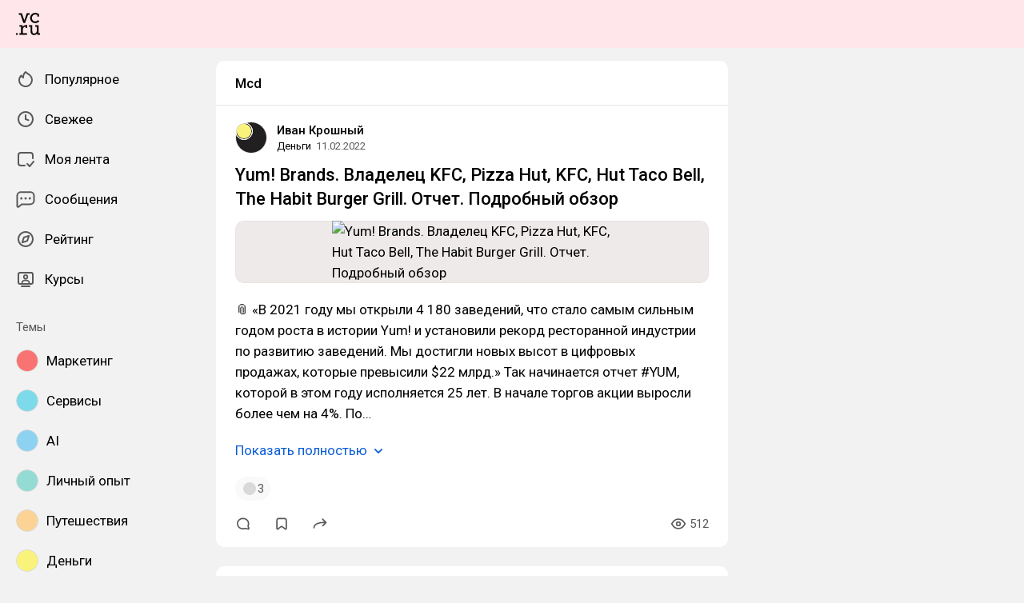

--- FILE ---
content_type: text/html; charset=utf-8
request_url: https://vc.ru/tag/mcd
body_size: 26562
content:
<!DOCTYPE html>
<html lang="ru" data-layout="default" data-theme="auto">

<head><meta charset="utf-8">
<meta name="viewport" content="width=device-width, height=device-height, initial-scale=1.0, viewport-fit=cover, user-scalable=no">
<title>Mcd: статьи и новости по теме — vc.ru</title>
<link rel="preconnect" href="https://fonts.googleapis.com">
<link rel="preconnect" href="https://fonts.gstatic.com" crossorigin="anonymous">
<script id="vite-plugin-pwa:register-sw" src="/registerSW.js"></script>
<link rel="stylesheet" crossorigin href="/assets/index-DXXC_f9-.css">
<link rel="stylesheet" href="https://fonts.googleapis.com/css2?family=Roboto:ital,wght@0,400;0,500;0,700;1,400;1,500;1,700&display=swap">
<meta name="mobile-web-app-capable" content="yes">
<script type="module" crossorigin src="/assets/index-CLEwKioF.js"></script>
<link rel="icon" type="image/x-icon" href="/assets/favicon.ico">
<link rel="icon" type="image/png" sizes="16x16" href="/assets/favicon-16x16.png">
<link rel="icon" type="image/png" sizes="32x32" href="/assets/favicon-32x32.png">
<link rel="icon" type="image/png" sizes="48x48" href="/assets/favicon-48x48.png">
<link rel="apple-touch-icon" sizes="57x57" href="/assets/apple-touch-icon-57x57.png">
<link rel="apple-touch-icon" sizes="60x60" href="/assets/apple-touch-icon-60x60.png">
<link rel="apple-touch-icon" sizes="72x72" href="/assets/apple-touch-icon-72x72.png">
<link rel="apple-touch-icon" sizes="76x76" href="/assets/apple-touch-icon-76x76.png">
<link rel="apple-touch-icon" sizes="114x114" href="/assets/apple-touch-icon-114x114.png">
<link rel="apple-touch-icon" sizes="120x120" href="/assets/apple-touch-icon-120x120.png">
<link rel="apple-touch-icon" sizes="144x144" href="/assets/apple-touch-icon-144x144.png">
<link rel="apple-touch-icon" sizes="152x152" href="/assets/apple-touch-icon-152x152.png">
<link rel="apple-touch-icon" sizes="167x167" href="/assets/apple-touch-icon-167x167.png">
<link rel="apple-touch-icon" sizes="180x180" href="/assets/apple-touch-icon-180x180.png">
<link rel="apple-touch-icon" sizes="1024x1024" href="/assets/apple-touch-icon-1024x1024.png">
<link rel="apple-touch-startup-image" media="(device-width: 320px) and (device-height: 568px) and (-webkit-device-pixel-ratio: 2) and (orientation: portrait)" href="/assets/apple-touch-startup-image-640x1136.png">
<link rel="apple-touch-startup-image" media="(device-width: 320px) and (device-height: 568px) and (-webkit-device-pixel-ratio: 2) and (orientation: landscape)" href="/assets/apple-touch-startup-image-1136x640.png">
<link rel="apple-touch-startup-image" media="(device-width: 375px) and (device-height: 667px) and (-webkit-device-pixel-ratio: 2) and (orientation: portrait)" href="/assets/apple-touch-startup-image-750x1334.png">
<link rel="apple-touch-startup-image" media="(device-width: 375px) and (device-height: 667px) and (-webkit-device-pixel-ratio: 2) and (orientation: landscape)" href="/assets/apple-touch-startup-image-1334x750.png">
<link rel="apple-touch-startup-image" media="(device-width: 375px) and (device-height: 812px) and (-webkit-device-pixel-ratio: 3) and (orientation: portrait)" href="/assets/apple-touch-startup-image-1125x2436.png">
<link rel="apple-touch-startup-image" media="(device-width: 375px) and (device-height: 812px) and (-webkit-device-pixel-ratio: 3) and (orientation: landscape)" href="/assets/apple-touch-startup-image-2436x1125.png">
<link rel="apple-touch-startup-image" media="(device-width: 390px) and (device-height: 844px) and (-webkit-device-pixel-ratio: 3) and (orientation: portrait)" href="/assets/apple-touch-startup-image-1170x2532.png">
<link rel="apple-touch-startup-image" media="(device-width: 390px) and (device-height: 844px) and (-webkit-device-pixel-ratio: 3) and (orientation: landscape)" href="/assets/apple-touch-startup-image-2532x1170.png">
<link rel="apple-touch-startup-image" media="(device-width: 393px) and (device-height: 852px) and (-webkit-device-pixel-ratio: 3) and (orientation: portrait)" href="/assets/apple-touch-startup-image-1179x2556.png">
<link rel="apple-touch-startup-image" media="(device-width: 393px) and (device-height: 852px) and (-webkit-device-pixel-ratio: 3) and (orientation: landscape)" href="/assets/apple-touch-startup-image-2556x1179.png">
<link rel="apple-touch-startup-image" media="(device-width: 414px) and (device-height: 896px) and (-webkit-device-pixel-ratio: 2) and (orientation: portrait)" href="/assets/apple-touch-startup-image-828x1792.png">
<link rel="apple-touch-startup-image" media="(device-width: 414px) and (device-height: 896px) and (-webkit-device-pixel-ratio: 2) and (orientation: landscape)" href="/assets/apple-touch-startup-image-1792x828.png">
<link rel="apple-touch-startup-image" media="(device-width: 414px) and (device-height: 896px) and (-webkit-device-pixel-ratio: 3) and (orientation: portrait)" href="/assets/apple-touch-startup-image-1242x2688.png">
<link rel="apple-touch-startup-image" media="(device-width: 414px) and (device-height: 896px) and (-webkit-device-pixel-ratio: 3) and (orientation: landscape)" href="/assets/apple-touch-startup-image-2688x1242.png">
<link rel="apple-touch-startup-image" media="(device-width: 414px) and (device-height: 736px) and (-webkit-device-pixel-ratio: 3) and (orientation: portrait)" href="/assets/apple-touch-startup-image-1242x2208.png">
<link rel="apple-touch-startup-image" media="(device-width: 414px) and (device-height: 736px) and (-webkit-device-pixel-ratio: 3) and (orientation: landscape)" href="/assets/apple-touch-startup-image-2208x1242.png">
<link rel="apple-touch-startup-image" media="(device-width: 428px) and (device-height: 926px) and (-webkit-device-pixel-ratio: 3) and (orientation: portrait)" href="/assets/apple-touch-startup-image-1284x2778.png">
<link rel="apple-touch-startup-image" media="(device-width: 428px) and (device-height: 926px) and (-webkit-device-pixel-ratio: 3) and (orientation: landscape)" href="/assets/apple-touch-startup-image-2778x1284.png">
<link rel="apple-touch-startup-image" media="(device-width: 430px) and (device-height: 932px) and (-webkit-device-pixel-ratio: 3) and (orientation: portrait)" href="/assets/apple-touch-startup-image-1290x2796.png">
<link rel="apple-touch-startup-image" media="(device-width: 430px) and (device-height: 932px) and (-webkit-device-pixel-ratio: 3) and (orientation: landscape)" href="/assets/apple-touch-startup-image-2796x1290.png">
<link rel="apple-touch-startup-image" media="(device-width: 744px) and (device-height: 1133px) and (-webkit-device-pixel-ratio: 2) and (orientation: portrait)" href="/assets/apple-touch-startup-image-1488x2266.png">
<link rel="apple-touch-startup-image" media="(device-width: 744px) and (device-height: 1133px) and (-webkit-device-pixel-ratio: 2) and (orientation: landscape)" href="/assets/apple-touch-startup-image-2266x1488.png">
<link rel="apple-touch-startup-image" media="(device-width: 768px) and (device-height: 1024px) and (-webkit-device-pixel-ratio: 2) and (orientation: portrait)" href="/assets/apple-touch-startup-image-1536x2048.png">
<link rel="apple-touch-startup-image" media="(device-width: 768px) and (device-height: 1024px) and (-webkit-device-pixel-ratio: 2) and (orientation: landscape)" href="/assets/apple-touch-startup-image-2048x1536.png">
<link rel="apple-touch-startup-image" media="(device-width: 810px) and (device-height: 1080px) and (-webkit-device-pixel-ratio: 2) and (orientation: portrait)" href="/assets/apple-touch-startup-image-1620x2160.png">
<link rel="apple-touch-startup-image" media="(device-width: 810px) and (device-height: 1080px) and (-webkit-device-pixel-ratio: 2) and (orientation: landscape)" href="/assets/apple-touch-startup-image-2160x1620.png">
<link rel="apple-touch-startup-image" media="(device-width: 820px) and (device-height: 1080px) and (-webkit-device-pixel-ratio: 2) and (orientation: portrait)" href="/assets/apple-touch-startup-image-1640x2160.png">
<link rel="apple-touch-startup-image" media="(device-width: 820px) and (device-height: 1080px) and (-webkit-device-pixel-ratio: 2) and (orientation: landscape)" href="/assets/apple-touch-startup-image-2160x1640.png">
<link rel="apple-touch-startup-image" media="(device-width: 834px) and (device-height: 1194px) and (-webkit-device-pixel-ratio: 2) and (orientation: portrait)" href="/assets/apple-touch-startup-image-1668x2388.png">
<link rel="apple-touch-startup-image" media="(device-width: 834px) and (device-height: 1194px) and (-webkit-device-pixel-ratio: 2) and (orientation: landscape)" href="/assets/apple-touch-startup-image-2388x1668.png">
<link rel="apple-touch-startup-image" media="(device-width: 834px) and (device-height: 1112px) and (-webkit-device-pixel-ratio: 2) and (orientation: portrait)" href="/assets/apple-touch-startup-image-1668x2224.png">
<link rel="apple-touch-startup-image" media="(device-width: 834px) and (device-height: 1112px) and (-webkit-device-pixel-ratio: 2) and (orientation: landscape)" href="/assets/apple-touch-startup-image-2224x1668.png">
<link rel="apple-touch-startup-image" media="(device-width: 1024px) and (device-height: 1366px) and (-webkit-device-pixel-ratio: 2) and (orientation: portrait)" href="/assets/apple-touch-startup-image-2048x2732.png">
<link rel="apple-touch-startup-image" media="(device-width: 1024px) and (device-height: 1366px) and (-webkit-device-pixel-ratio: 2) and (orientation: landscape)" href="/assets/apple-touch-startup-image-2732x2048.png">
<link rel="manifest" href="/manifest.webmanifest" crossorigin="use-credentials">
<meta property="og:site_name" content="vc.ru">
<meta property="og:image:width" content="600">
<meta property="og:image:height" content="315">
<meta name="twitter:card" content="summary_large_image">
<meta property="og:url" content="https://vc.ru/tag/mcd">
<meta property="og:title" content="Mcd: статьи и новости по теме — vc.ru">
<meta name="description" content="Читайте публикации на тему Mcd. Полезные материалы и честные мнения на vc.ru.">
<meta property="og:type" content="website">
<meta property="og:image" content="https://api.vc.ru/v2.9/cover/fb/general/cover.jpg">
<meta name="twitter:image" content="https://api.vc.ru/v2.9/cover/tw/general/cover.jpg">
<link rel="canonical" href="https://vc.ru/tag/mcd">
<meta property="vk:image" content="https://api.vc.ru/v2.9/cover/vk/general/cover.jpg"></head>

<body data-font-family="Roboto" data-font-smoothing="Antialiased">
  <div id="app"><!--[--><div class="supbar supbar--top"><!----><div class="lZiytKLX" style="width:100%;border-radius:var(--layout-island-border-radius);height:auto;"><!----></div></div><div class="bar bar--top"><div class="header"><!----><div class="header__layout"><div class="header__left"><a class="header__logo" href="/" data-router-link><!--[--><span><svg viewBox="0 404.142 36 33.608" width="30" height="32" xmlns="http://www.w3.org/2000/svg"><path d="M28.813 419.643c2.65 0 4.645-1.104 6.116-3.026l-1.966-1.5a5.188 5.188 0 0 1-4.15 2.052c-2.876 0-4.96-2.343-4.96-5.218s2.05-5.35 5.042-5.35c1.33 0 2.27.314 3.09.822v2.528h2.474v-3.686l-.474-.373c-1.36-1.07-3.437-1.638-5.173-1.638-4.244 0-7.696 3.452-7.696 7.696 0 4.24 3.45 7.693 7.696 7.693zm5.133 15.18-.088-3.543v-8.646h-5.16v2.475h2.554v5.866c0 2.527-1.93 4.316-3.877 4.316s-2.963-1.35-2.963-3.876v-8.782h-4.82v2.475h2.214v6.736c0 3.428 1.922 5.79 5.35 5.79 1.97 0 3.47-1.093 4.365-2.778h.04l.353 2.356h3.965v-2.386h-1.93v-.005zm-13.4-30.206h-4.3l-3.74 10.86h-.058l-3.72-10.86H4.146v2.476h2.577l4.435 12.378h2.356v-.003l4.625-12.374h2.405v-2.476zM.122 437.244H2.67v-2.547H.123v2.547zm9.84-11.74h-.028l-.16-2.87H5.226v2.256h2.42v9.934h-2.42v2.387h11.24v-2.34h-6.258v-5.995c.283-2.17 1.91-4.023 4.13-4.023h.04l-.045 2.218h2.474v-4.478h-1.956c-2.24-.006-3.902 1.206-4.89 2.912z"/></svg></span><!--]--></a><!----></div><div class="header__main"><!----><!----></div><!----></div></div></div><div class="layout-wrapper"><div class="layout"><div class="aside aside--left"><div class="scrollable" data-overlayscrollbars-initialize><!--[--><div class="sidebar"><div class="sidebar__section"><!--[--><a href="/popular" class="sidebar-item" data-router-link><!--[--><svg class="icon icon--feed" width="24" height="24"><use xlink:href="/assets/spritemap.3f39a3bd.svg#sprite-feed"></use></svg><div class="sidebar-item__text">Популярное <!----><!----></div><!----><!--]--></a><a href="/new" class="sidebar-item" data-router-link><!--[--><svg class="icon icon--clock" width="24" height="24"><use xlink:href="/assets/spritemap.3f39a3bd.svg#sprite-clock"></use></svg><div class="sidebar-item__text">Свежее <!----><!----></div><!----><!--]--></a><a href="/my" class="sidebar-item" data-router-link><!--[--><svg class="icon icon--my_feed" width="24" height="24"><use xlink:href="/assets/spritemap.3f39a3bd.svg#sprite-my_feed"></use></svg><div class="sidebar-item__text">Моя лента <!----><!----></div><!----><!--]--></a><a href="/m" class="sidebar-item" data-router-link><!--[--><svg class="icon icon--messenger" width="24" height="24"><use xlink:href="/assets/spritemap.3f39a3bd.svg#sprite-messenger"></use></svg><div class="sidebar-item__text">Сообщения <!----><!----></div><!----><!--]--></a><a href="/discovery" class="sidebar-item" data-router-link><!--[--><svg class="icon icon--discovery" width="24" height="24"><use xlink:href="/assets/spritemap.3f39a3bd.svg#sprite-discovery"></use></svg><div class="sidebar-item__text">Рейтинг <!----><!----></div><!----><!--]--></a><a href="/courses" class="sidebar-item" data-router-link><!--[--><svg class="icon icon--courses" width="24" height="24"><use xlink:href="/assets/spritemap.3f39a3bd.svg#sprite-courses"></use></svg><div class="sidebar-item__text">Курсы <!----><!----></div><!----><!--]--></a><!--]--></div><div class="sidebar__section"><div class="sidebar__title">Темы</div><!--[--><!--[--><a class="sidebar-item" href="/marketing" data-router-link><!--[--><div data-loaded="true" class="andropov-media andropov-media--rounded andropov-media--bordered andropov-media--has-preview andropov-image" style="aspect-ratio:1;width:28px;height:28px;max-width:none;--background-color:#f97373;"><!----><!--[--><picture><source srcset="https://leonardo.osnova.io/d66009fe-9bf0-52da-bdbf-4c758eba39e7/-/scale_crop/72x72/-/format/webp/, https://leonardo.osnova.io/d66009fe-9bf0-52da-bdbf-4c758eba39e7/-/scale_crop/72x72/-/format/webp/ 2x" type="image/webp"><img src="https://leonardo.osnova.io/d66009fe-9bf0-52da-bdbf-4c758eba39e7/-/scale_crop/72x72/" srcset="https://leonardo.osnova.io/d66009fe-9bf0-52da-bdbf-4c758eba39e7/-/scale_crop/72x72/, https://leonardo.osnova.io/d66009fe-9bf0-52da-bdbf-4c758eba39e7/-/scale_crop/72x72/ 2x" alt loading="lazy"></picture><!--]--></div><div class="sidebar-item__text">Маркетинг</div><!--]--></a><a class="sidebar-item" href="/services" data-router-link><!--[--><div data-loaded="true" class="andropov-media andropov-media--rounded andropov-media--bordered andropov-media--has-preview andropov-image" style="aspect-ratio:1;width:28px;height:28px;max-width:none;--background-color:#7cdaea;"><!----><!--[--><picture><source srcset="https://leonardo.osnova.io/158fab2d-76c1-5ed8-898a-76ee48d4c795/-/scale_crop/72x72/-/format/webp/, https://leonardo.osnova.io/158fab2d-76c1-5ed8-898a-76ee48d4c795/-/scale_crop/72x72/-/format/webp/ 2x" type="image/webp"><img src="https://leonardo.osnova.io/158fab2d-76c1-5ed8-898a-76ee48d4c795/-/scale_crop/72x72/" srcset="https://leonardo.osnova.io/158fab2d-76c1-5ed8-898a-76ee48d4c795/-/scale_crop/72x72/, https://leonardo.osnova.io/158fab2d-76c1-5ed8-898a-76ee48d4c795/-/scale_crop/72x72/ 2x" alt loading="lazy"></picture><!--]--></div><div class="sidebar-item__text">Сервисы</div><!--]--></a><a class="sidebar-item" href="/ai" data-router-link><!--[--><div data-loaded="true" class="andropov-media andropov-media--rounded andropov-media--bordered andropov-media--has-preview andropov-image" style="aspect-ratio:1;width:28px;height:28px;max-width:none;--background-color:#8dd2f1;"><!----><!--[--><picture><source srcset="https://leonardo.osnova.io/47d7652c-7ff3-5ad3-b72c-3d0aa7d14f06/-/scale_crop/72x72/-/format/webp/, https://leonardo.osnova.io/47d7652c-7ff3-5ad3-b72c-3d0aa7d14f06/-/scale_crop/72x72/-/format/webp/ 2x" type="image/webp"><img src="https://leonardo.osnova.io/47d7652c-7ff3-5ad3-b72c-3d0aa7d14f06/-/scale_crop/72x72/" srcset="https://leonardo.osnova.io/47d7652c-7ff3-5ad3-b72c-3d0aa7d14f06/-/scale_crop/72x72/, https://leonardo.osnova.io/47d7652c-7ff3-5ad3-b72c-3d0aa7d14f06/-/scale_crop/72x72/ 2x" alt loading="lazy"></picture><!--]--></div><div class="sidebar-item__text">AI</div><!--]--></a><a class="sidebar-item" href="/life" data-router-link><!--[--><div data-loaded="true" class="andropov-media andropov-media--rounded andropov-media--bordered andropov-media--has-preview andropov-image" style="aspect-ratio:1;width:28px;height:28px;max-width:none;--background-color:#93dbd3;"><!----><!--[--><picture><source srcset="https://leonardo.osnova.io/68e0e807-2b43-55b9-9b76-b3f0f76f3d32/-/scale_crop/72x72/-/format/webp/, https://leonardo.osnova.io/68e0e807-2b43-55b9-9b76-b3f0f76f3d32/-/scale_crop/72x72/-/format/webp/ 2x" type="image/webp"><img src="https://leonardo.osnova.io/68e0e807-2b43-55b9-9b76-b3f0f76f3d32/-/scale_crop/72x72/" srcset="https://leonardo.osnova.io/68e0e807-2b43-55b9-9b76-b3f0f76f3d32/-/scale_crop/72x72/, https://leonardo.osnova.io/68e0e807-2b43-55b9-9b76-b3f0f76f3d32/-/scale_crop/72x72/ 2x" alt loading="lazy"></picture><!--]--></div><div class="sidebar-item__text">Личный опыт</div><!--]--></a><a class="sidebar-item" href="/travel" data-router-link><!--[--><div data-loaded="true" class="andropov-media andropov-media--rounded andropov-media--bordered andropov-media--has-preview andropov-image" style="aspect-ratio:1;width:28px;height:28px;max-width:none;--background-color:#fbd394;"><!----><!--[--><picture><source srcset="https://leonardo.osnova.io/620df88c-80a8-5ac8-9df4-661e8bbe451e/-/scale_crop/72x72/-/format/webp/, https://leonardo.osnova.io/620df88c-80a8-5ac8-9df4-661e8bbe451e/-/scale_crop/72x72/-/format/webp/ 2x" type="image/webp"><img src="https://leonardo.osnova.io/620df88c-80a8-5ac8-9df4-661e8bbe451e/-/scale_crop/72x72/" srcset="https://leonardo.osnova.io/620df88c-80a8-5ac8-9df4-661e8bbe451e/-/scale_crop/72x72/, https://leonardo.osnova.io/620df88c-80a8-5ac8-9df4-661e8bbe451e/-/scale_crop/72x72/ 2x" alt loading="lazy"></picture><!--]--></div><div class="sidebar-item__text">Путешествия</div><!--]--></a><a class="sidebar-item" href="/money" data-router-link><!--[--><div data-loaded="true" class="andropov-media andropov-media--rounded andropov-media--bordered andropov-media--has-preview andropov-image" style="aspect-ratio:1.1019108280254777;width:28px;height:28px;max-width:none;--background-color:#faf37b;"><!----><!--[--><picture><source srcset="https://leonardo.osnova.io/f78c5282-d1f1-5738-aa77-7fd53aa09ea5/-/scale_crop/72x72/-/format/webp/, https://leonardo.osnova.io/f78c5282-d1f1-5738-aa77-7fd53aa09ea5/-/scale_crop/72x72/-/format/webp/ 2x" type="image/webp"><img src="https://leonardo.osnova.io/f78c5282-d1f1-5738-aa77-7fd53aa09ea5/-/scale_crop/72x72/" srcset="https://leonardo.osnova.io/f78c5282-d1f1-5738-aa77-7fd53aa09ea5/-/scale_crop/72x72/, https://leonardo.osnova.io/f78c5282-d1f1-5738-aa77-7fd53aa09ea5/-/scale_crop/72x72/ 2x" alt loading="lazy"></picture><!--]--></div><div class="sidebar-item__text">Деньги</div><!--]--></a><a class="sidebar-item" href="/invest" data-router-link><!--[--><div data-loaded="true" class="andropov-media andropov-media--rounded andropov-media--bordered andropov-media--has-preview andropov-image" style="aspect-ratio:1;width:28px;height:28px;max-width:none;--background-color:#3cfb4c;"><div class="andropov-media__thumbnail" style="background-image:url([data-uri]);"></div><!--[--><picture><source srcset="https://leonardo.osnova.io/086291cc-181a-5cf1-b897-ca3dd55f9252/-/scale_crop/72x72/-/format/webp/, https://leonardo.osnova.io/086291cc-181a-5cf1-b897-ca3dd55f9252/-/scale_crop/72x72/-/format/webp/ 2x" type="image/webp"><img src="https://leonardo.osnova.io/086291cc-181a-5cf1-b897-ca3dd55f9252/-/scale_crop/72x72/" srcset="https://leonardo.osnova.io/086291cc-181a-5cf1-b897-ca3dd55f9252/-/scale_crop/72x72/, https://leonardo.osnova.io/086291cc-181a-5cf1-b897-ca3dd55f9252/-/scale_crop/72x72/ 2x" alt loading="lazy"></picture><!--]--></div><div class="sidebar-item__text">Инвестиции</div><!--]--></a><a class="sidebar-item" href="/crypto" data-router-link><!--[--><div data-loaded="true" class="andropov-media andropov-media--rounded andropov-media--bordered andropov-media--has-preview andropov-image" style="aspect-ratio:1;width:28px;height:28px;max-width:none;--background-color:#040404;"><div class="andropov-media__thumbnail" style="background-image:url([data-uri]);"></div><!--[--><picture><source srcset="https://leonardo.osnova.io/3e37806f-d36e-5972-b8a4-f70d166550f4/-/scale_crop/72x72/-/format/webp/, https://leonardo.osnova.io/3e37806f-d36e-5972-b8a4-f70d166550f4/-/scale_crop/72x72/-/format/webp/ 2x" type="image/webp"><img src="https://leonardo.osnova.io/3e37806f-d36e-5972-b8a4-f70d166550f4/-/scale_crop/72x72/" srcset="https://leonardo.osnova.io/3e37806f-d36e-5972-b8a4-f70d166550f4/-/scale_crop/72x72/, https://leonardo.osnova.io/3e37806f-d36e-5972-b8a4-f70d166550f4/-/scale_crop/72x72/ 2x" alt loading="lazy"></picture><!--]--></div><div class="sidebar-item__text">Крипто</div><!--]--></a><a class="sidebar-item" href="/education" data-router-link><!--[--><div data-loaded="true" class="andropov-media andropov-media--rounded andropov-media--bordered andropov-media--has-preview andropov-image" style="aspect-ratio:1;width:28px;height:28px;max-width:none;--background-color:#f7e1d9;"><!----><!--[--><picture><source srcset="https://leonardo.osnova.io/77b81b4d-da8b-5bf8-b53a-8747d5290785/-/scale_crop/72x72/-/format/webp/, https://leonardo.osnova.io/77b81b4d-da8b-5bf8-b53a-8747d5290785/-/scale_crop/72x72/-/format/webp/ 2x" type="image/webp"><img src="https://leonardo.osnova.io/77b81b4d-da8b-5bf8-b53a-8747d5290785/-/scale_crop/72x72/" srcset="https://leonardo.osnova.io/77b81b4d-da8b-5bf8-b53a-8747d5290785/-/scale_crop/72x72/, https://leonardo.osnova.io/77b81b4d-da8b-5bf8-b53a-8747d5290785/-/scale_crop/72x72/ 2x" alt loading="lazy"></picture><!--]--></div><div class="sidebar-item__text">Образование</div><!--]--></a><a class="sidebar-item" href="/hr" data-router-link><!--[--><div data-loaded="true" class="andropov-media andropov-media--rounded andropov-media--bordered andropov-media--has-preview andropov-image" style="aspect-ratio:1;width:28px;height:28px;max-width:none;--background-color:#b55467;"><!----><!--[--><picture><source srcset="https://leonardo.osnova.io/7e34636c-3189-5ba0-a2b3-c1c9ee18b5ba/-/scale_crop/72x72/-/format/webp/, https://leonardo.osnova.io/7e34636c-3189-5ba0-a2b3-c1c9ee18b5ba/-/scale_crop/72x72/-/format/webp/ 2x" type="image/webp"><img src="https://leonardo.osnova.io/7e34636c-3189-5ba0-a2b3-c1c9ee18b5ba/-/scale_crop/72x72/" srcset="https://leonardo.osnova.io/7e34636c-3189-5ba0-a2b3-c1c9ee18b5ba/-/scale_crop/72x72/, https://leonardo.osnova.io/7e34636c-3189-5ba0-a2b3-c1c9ee18b5ba/-/scale_crop/72x72/ 2x" alt loading="lazy"></picture><!--]--></div><div class="sidebar-item__text">Карьера</div><!--]--></a><!--]--><div class="sidebar-item"><svg class="icon icon--chevron_down" width="24" height="24"><use xlink:href="/assets/spritemap.3f39a3bd.svg#sprite-chevron_down"></use></svg><div class="sidebar-item__text">Показать все</div></div><!--]--></div><div class="sidebar__section"><div class="sidebar__title">vc.ru</div><!--[--><a href="/about" class="sidebar-item" data-router-link><!--[--><svg class="icon icon--info" width="24" height="24"><use xlink:href="/assets/spritemap.3f39a3bd.svg#sprite-info"></use></svg><div class="sidebar-item__text">О проекте <!----></div><!--]--></a><a href="/rules" class="sidebar-item" data-router-link><!--[--><svg class="icon icon--rules" width="24" height="24"><use xlink:href="/assets/spritemap.3f39a3bd.svg#sprite-rules"></use></svg><div class="sidebar-item__text">Правила <!----></div><!--]--></a><a href="/ads" class="sidebar-item" data-router-link><!--[--><svg class="icon icon--star" width="24" height="24"><use xlink:href="/assets/spritemap.3f39a3bd.svg#sprite-star"></use></svg><div class="sidebar-item__text">Реклама <!----></div><!--]--></a><a href="/apps" class="sidebar-item" data-router-link><!--[--><svg class="icon icon--barcode" width="24" height="24"><use xlink:href="/assets/spritemap.3f39a3bd.svg#sprite-barcode"></use></svg><div class="sidebar-item__text">Приложения <!----></div><!--]--></a><!--]--></div></div><!--]--></div></div><div class="view"><div class="hashtag"><!--[--><div class="navbar"><!----><h1 class="navbar__title">Mcd</h1><!--[--><!--]--><!----></div><div class="content-list"><!--[--><!--[--><!----><!----><!----><!----><div class="content content--short"><!----><!----><div></div><div class="content-header"><div class="author author--with-sticker" style="--v4b80e1a9:40px;"><a class="author__avatar" href="/id939859" data-router-link><!--[--><div data-loaded="true" class="andropov-media andropov-media--rounded andropov-media--bordered andropov-media--has-preview andropov-image" style="aspect-ratio:1.9076433121019107;width:40px;height:40px;max-width:none;--background-color:#211f20;"><!----><!--[--><picture><source srcset="https://leonardo.osnova.io/71254c67-f626-51ad-8abc-42532a59dd91/-/scale_crop/72x72/-/format/webp/, https://leonardo.osnova.io/71254c67-f626-51ad-8abc-42532a59dd91/-/scale_crop/144x144/-/format/webp/ 2x" type="image/webp"><img src="https://leonardo.osnova.io/71254c67-f626-51ad-8abc-42532a59dd91/-/scale_crop/72x72/" srcset="https://leonardo.osnova.io/71254c67-f626-51ad-8abc-42532a59dd91/-/scale_crop/72x72/, https://leonardo.osnova.io/71254c67-f626-51ad-8abc-42532a59dd91/-/scale_crop/144x144/ 2x" alt loading="lazy"></picture><!--]--></div><!--]--></a><a class="author__avatar-sticker" href="/money" data-router-link><!--[--><div data-loaded="true" class="andropov-media andropov-media--rounded andropov-media--bordered andropov-media--has-preview andropov-image" style="aspect-ratio:1.1019108280254777;width:20px;height:20px;max-width:none;--background-color:#faf37b;"><!----><!--[--><picture><source srcset="https://leonardo.osnova.io/f78c5282-d1f1-5738-aa77-7fd53aa09ea5/-/scale_crop/72x72/-/format/webp/, https://leonardo.osnova.io/f78c5282-d1f1-5738-aa77-7fd53aa09ea5/-/scale_crop/72x72/-/format/webp/ 2x" type="image/webp"><img src="https://leonardo.osnova.io/f78c5282-d1f1-5738-aa77-7fd53aa09ea5/-/scale_crop/72x72/" srcset="https://leonardo.osnova.io/f78c5282-d1f1-5738-aa77-7fd53aa09ea5/-/scale_crop/72x72/, https://leonardo.osnova.io/f78c5282-d1f1-5738-aa77-7fd53aa09ea5/-/scale_crop/72x72/ 2x" alt loading="lazy"></picture><!--]--></div><!--]--></a><div class="author__main"><a class="author__name" href="/id939859" data-router-link data-link-preview="subsite" data-link-preview-source="Post"><!--[-->Иван Крошный<!--]--></a><!----><!--[--><!--]--></div><div class="author__details"><!--[--><a class="content-header__topic" href="/money" data-router-link data-link-preview="subsite" data-link-preview-source="Post"><!--[-->Деньги<!--]--></a><div class="string-switch noshrink" style="height:18px;"><div class="content-header__date"><a class="noshrink" href="/money/363971-yum-brands-vladelec-kfc-pizza-hut-kfc-hut-taco-bell-the-habit-burger-grill-otchet-podrobnyi-obzor" data-router-link><!--[--><time title="11.02.2022 в 17:28" datetime="2022-02-11T14:28:41.000Z">11.02.2022</time><!--]--></a><!----></div></div><!--]--></div></div><div class="content-header__actions"><!----></div></div><!----><div class="content__body"><h2 class="content-title"><a href="/money/363971-yum-brands-vladelec-kfc-pizza-hut-kfc-hut-taco-bell-the-habit-burger-grill-otchet-podrobnyi-obzor" class="" data-router-link><!--[-->Yum! Brands. Владелец KFC, Pizza Hut, KFC, Hut Taco Bell, The Habit Burger Grill. Отчет. Подробный обзор <!----><!--]--></a></h2><!----><article class="content__blocks"><!--[--><figure class="block-wrapper block-wrapper--media"><div class="block-wrapper__content"><!--[--><!----><div class="block-media"><!--[--><div class="media"><div class="media__underlay" style="--background-color:#f3eae8;"></div><!--[--><div data-loaded="true" class="andropov-media andropov-image andropov-image--zoom" style="aspect-ratio:0.730185497470489;max-width:350px;--background-color:#f3eae8;"><!----><!--[--><picture><source srcset="https://leonardo.osnova.io/ee9fac4f-57eb-5af3-8cc5-f579852109c6/-/scale_crop/592x/-/format/webp/, https://leonardo.osnova.io/ee9fac4f-57eb-5af3-8cc5-f579852109c6/-/scale_crop/1184x/-/format/webp/ 2x" type="image/webp"><img src="https://leonardo.osnova.io/ee9fac4f-57eb-5af3-8cc5-f579852109c6/-/scale_crop/592x/" srcset="https://leonardo.osnova.io/ee9fac4f-57eb-5af3-8cc5-f579852109c6/-/scale_crop/592x/, https://leonardo.osnova.io/ee9fac4f-57eb-5af3-8cc5-f579852109c6/-/scale_crop/1184x/ 2x" alt="Yum! Brands. Владелец KFC, Pizza Hut, KFC, Hut Taco Bell, The Habit Burger Grill. Отчет. Подробный обзор" loading="lazy"></picture><!--]--></div><!--]--></div><!----><!--]--><!----></div><!--]--></div><!----></figure><figure class="block-wrapper block-wrapper--default"><div class="block-wrapper__content"><!--[--><!----><div class="block-text"><p>📎 «В 2021 году мы открыли 4 180 заведений, что стало самым сильным годом роста в истории Yum! и установили рекорд ресторанной индустрии по развитию заведений. Мы достигли новых высот в цифровых продажах, которые превысили $22 млрд.» Так начинается отчет #YUM, которой в этом году исполняется 25 лет. В начале торгов акции выросли более чем на 4%. По…</p></div><!--]--></div><!----></figure><!--]--></article><div class="content__read-more"><button class="link-button link-button--default"><!--[-->Показать полностью <svg class="icon icon--chevron_down" width="20" height="20"><use xlink:href="/assets/spritemap.3f39a3bd.svg#sprite-chevron_down"></use></svg><!--]--><!----></button></div><!----><!----></div><div class="content__reactions"><div class="reactions reactions--overflow"><!--[--><div class="reaction-button reaction-button reaction-button--type-default"><div class="reaction-button__dummy"></div><span>3</span><!----></div><!--]--></div></div><!----><div></div><div class="content-footer"><!----><a class="comments-counter content-footer__item" href="/money/363971-yum-brands-vladelec-kfc-pizza-hut-kfc-hut-taco-bell-the-habit-burger-grill-otchet-podrobnyi-obzor#comments" data-router-link><!--[--><button class="content-footer-button content-footer-button--default"><div class="content-footer-button__icon"><svg class="icon icon--comment" width="20" height="20"><use xlink:href="/assets/spritemap.3f39a3bd.svg#sprite-comment"></use></svg><!----></div><!----></button><!--]--></a><button class="content-footer-button content-footer-button--default content-footer__item" title="Добавить в закладки"><div class="content-footer-button__icon"><svg class="icon icon--bookmark" width="20" height="20"><use xlink:href="/assets/spritemap.3f39a3bd.svg#sprite-bookmark"></use></svg><!----></div><!----></button><div class="content-share content-footer__item content-footer__share"><button class="content-footer-button content-footer-button--default bookmark-button"><div class="content-footer-button__icon"><svg class="icon icon--reply" width="20" height="20"><use xlink:href="/assets/spritemap.3f39a3bd.svg#sprite-reply"></use></svg><!----></div><!----></button></div><!----><div class="content-footer__space"></div><div class="content-stats-wrapper" style="--height:28px;" data-v-a44691df><button class="content-footer-button content-footer-button--default content-stats-item" data-v-a44691df><div class="content-footer-button__icon"><svg class="icon icon--eye" width="20" height="20"><use xlink:href="/assets/spritemap.3f39a3bd.svg#sprite-eye"></use></svg><!----></div><div class="content-footer-button__label">512<!----></div></button></div></div><!----><!----></div><!--]--><!--[--><!--[--><!--]--><!----><!----><!----><div class="content content--short"><!----><!----><div></div><div class="content-header"><div class="author author--with-sticker" style="--v4b80e1a9:40px;"><a class="author__avatar" href="/id939859" data-router-link><!--[--><div data-loaded="true" class="andropov-media andropov-media--rounded andropov-media--bordered andropov-media--has-preview andropov-image" style="aspect-ratio:1.9076433121019107;width:40px;height:40px;max-width:none;--background-color:#211f20;"><!----><!--[--><picture><source srcset="https://leonardo.osnova.io/71254c67-f626-51ad-8abc-42532a59dd91/-/scale_crop/72x72/-/format/webp/, https://leonardo.osnova.io/71254c67-f626-51ad-8abc-42532a59dd91/-/scale_crop/144x144/-/format/webp/ 2x" type="image/webp"><img src="https://leonardo.osnova.io/71254c67-f626-51ad-8abc-42532a59dd91/-/scale_crop/72x72/" srcset="https://leonardo.osnova.io/71254c67-f626-51ad-8abc-42532a59dd91/-/scale_crop/72x72/, https://leonardo.osnova.io/71254c67-f626-51ad-8abc-42532a59dd91/-/scale_crop/144x144/ 2x" alt loading="lazy"></picture><!--]--></div><!--]--></a><a class="author__avatar-sticker" href="/money" data-router-link><!--[--><div data-loaded="true" class="andropov-media andropov-media--rounded andropov-media--bordered andropov-media--has-preview andropov-image" style="aspect-ratio:1.1019108280254777;width:20px;height:20px;max-width:none;--background-color:#faf37b;"><!----><!--[--><picture><source srcset="https://leonardo.osnova.io/f78c5282-d1f1-5738-aa77-7fd53aa09ea5/-/scale_crop/72x72/-/format/webp/, https://leonardo.osnova.io/f78c5282-d1f1-5738-aa77-7fd53aa09ea5/-/scale_crop/72x72/-/format/webp/ 2x" type="image/webp"><img src="https://leonardo.osnova.io/f78c5282-d1f1-5738-aa77-7fd53aa09ea5/-/scale_crop/72x72/" srcset="https://leonardo.osnova.io/f78c5282-d1f1-5738-aa77-7fd53aa09ea5/-/scale_crop/72x72/, https://leonardo.osnova.io/f78c5282-d1f1-5738-aa77-7fd53aa09ea5/-/scale_crop/72x72/ 2x" alt loading="lazy"></picture><!--]--></div><!--]--></a><div class="author__main"><a class="author__name" href="/id939859" data-router-link data-link-preview="subsite" data-link-preview-source="Post"><!--[-->Иван Крошный<!--]--></a><!----><!--[--><!--]--></div><div class="author__details"><!--[--><a class="content-header__topic" href="/money" data-router-link data-link-preview="subsite" data-link-preview-source="Post"><!--[-->Деньги<!--]--></a><div class="string-switch noshrink" style="height:18px;"><div class="content-header__date"><a class="noshrink" href="/money/357225-mcdonalds-otchet-podrobnyi-obzor" data-router-link><!--[--><time title="31.01.2022 в 16:21" datetime="2022-01-31T13:21:39.000Z">31.01.2022</time><!--]--></a><!----></div></div><!--]--></div></div><div class="content-header__actions"><!----></div></div><!----><div class="content__body"><h2 class="content-title content-title--low-indent"><a href="/money/357225-mcdonalds-otchet-podrobnyi-obzor" class="" data-router-link><!--[-->McDonald’s. Отчет. Подробный обзор <!----><!--]--></a></h2><!----><article class="content__blocks"><!--[--><figure class="block-wrapper block-wrapper--default"><div class="block-wrapper__content"><!--[--><!----><div class="block-text"><p>📎 McDonald’s <a href="/tag/mcd">#MCD</a> сообщила о прибыли на акцию за 4й квартал ниже, чем ожидали аналитики. Выручка выросла на 13%, но также не смогла превзойти консенсус-прогноз. Рынок отреагировал спокойно. <a href="/tag/mcd">#MCD</a> в моменте $248.79. <br />📎 Поговорим. Сначала о цифрах, потом о сути. Как обычно. <br />📌 Финансовые результаты за 2021 год <br />▪ Консолидированная выручка $23.22 млрд.…</p></div><!--]--></div><!----></figure><figure class="block-wrapper block-wrapper--media"><div class="block-wrapper__content"><!--[--><!----><div class="block-media"><!----><div class="gallery gallery--size-2"><div class="gallery__container"><!--[--><div class="gallery__item"><div data-loaded="true" class="andropov-media andropov-media--cropped andropov-media--has-preview gallery__image andropov-image andropov-image--zoom gallery__image" style="aspect-ratio:4.238938053097345;max-width:none;--background-color:#282828;"><!----><!--[--><picture><source srcset="https://leonardo.osnova.io/a05f93fc-bfeb-5e37-bfd7-f7144a666faa/-/scale_crop/0x700/-/format/webp/, https://leonardo.osnova.io/a05f93fc-bfeb-5e37-bfd7-f7144a666faa/-/scale_crop/0x1300/-/format/webp/ 2x" type="image/webp"><img src="https://leonardo.osnova.io/a05f93fc-bfeb-5e37-bfd7-f7144a666faa/-/scale_crop/0x700/" srcset="https://leonardo.osnova.io/a05f93fc-bfeb-5e37-bfd7-f7144a666faa/-/scale_crop/0x700/, https://leonardo.osnova.io/a05f93fc-bfeb-5e37-bfd7-f7144a666faa/-/scale_crop/0x1300/ 2x" alt="McDonald’s. Отчет. Подробный обзор" loading="lazy"></picture><!--]--></div><!----></div><div class="gallery__item"><div data-loaded="true" class="andropov-media andropov-media--cropped andropov-media--has-preview gallery__image andropov-image andropov-image--zoom gallery__image" style="aspect-ratio:1.3473684210526315;max-width:none;--background-color:#669bc5;"><!----><!--[--><picture><source srcset="https://leonardo.osnova.io/c9c4ed46-bda2-5ca5-84ac-4118ae6544f1/-/scale_crop/0x700/-/format/webp/, https://leonardo.osnova.io/c9c4ed46-bda2-5ca5-84ac-4118ae6544f1/-/scale_crop/0x1300/-/format/webp/ 2x" type="image/webp"><img src="https://leonardo.osnova.io/c9c4ed46-bda2-5ca5-84ac-4118ae6544f1/-/scale_crop/0x700/" srcset="https://leonardo.osnova.io/c9c4ed46-bda2-5ca5-84ac-4118ae6544f1/-/scale_crop/0x700/, https://leonardo.osnova.io/c9c4ed46-bda2-5ca5-84ac-4118ae6544f1/-/scale_crop/0x1300/ 2x" alt="McDonald’s. Отчет. Подробный обзор" loading="lazy"></picture><!--]--></div><!----></div><!--]--></div></div></div><!--]--></div><!----></figure><!--]--></article><!----><!----><!----></div><div class="content__reactions"><div class="reactions reactions--overflow"><!--[--><div class="reaction-button reaction-button reaction-button--type-default"><div class="reaction-button__dummy"></div><span>4</span><!----></div><!--]--></div></div><!----><div></div><div class="content-footer"><!----><a class="comments-counter content-footer__item" href="/money/357225-mcdonalds-otchet-podrobnyi-obzor#comments" data-router-link><!--[--><button class="content-footer-button content-footer-button--default"><div class="content-footer-button__icon"><svg class="icon icon--comment" width="20" height="20"><use xlink:href="/assets/spritemap.3f39a3bd.svg#sprite-comment"></use></svg><!----></div><!----></button><!--]--></a><button class="content-footer-button content-footer-button--default content-footer__item" title="Добавить в закладки"><div class="content-footer-button__icon"><svg class="icon icon--bookmark" width="20" height="20"><use xlink:href="/assets/spritemap.3f39a3bd.svg#sprite-bookmark"></use></svg><!----></div><div class="content-footer-button__label">4<!----></div></button><div class="content-share content-footer__item content-footer__share"><button class="content-footer-button content-footer-button--default bookmark-button"><div class="content-footer-button__icon"><svg class="icon icon--reply" width="20" height="20"><use xlink:href="/assets/spritemap.3f39a3bd.svg#sprite-reply"></use></svg><!----></div><!----></button></div><!----><div class="content-footer__space"></div><div class="content-stats-wrapper" style="--height:28px;" data-v-a44691df><button class="content-footer-button content-footer-button--default content-stats-item" data-v-a44691df><div class="content-footer-button__icon"><svg class="icon icon--eye" width="20" height="20"><use xlink:href="/assets/spritemap.3f39a3bd.svg#sprite-eye"></use></svg><!----></div><div class="content-footer-button__label">816<!----></div></button></div></div><!----><!----></div><!--]--><!--]--><div><!----><div class="loader content-list__loader" style="display:none;"><div class="loader__dot"></div><div class="loader__dot"></div><div class="loader__dot"></div></div></div></div><!--]--></div></div><div class="aside aside--right"><div id="player"></div><!----></div></div></div><div class="bar bar--bottom"><div class="tabbar"><!--[--><a href="/" class="tabbar__item" data-router-link><!--[--><svg class="icon icon--home" width="28" height="28"><use xlink:href="/assets/spritemap.3f39a3bd.svg#sprite-home"></use></svg><!----><!----><!--]--></a><a href="/discovery" class="tabbar__item" data-router-link><!--[--><svg class="icon icon--search" width="28" height="28"><use xlink:href="/assets/spritemap.3f39a3bd.svg#sprite-search"></use></svg><!----><!----><!--]--></a><a href="/courses" class="tabbar__item" data-router-link><!--[--><svg class="icon icon--courses" width="28" height="28"><use xlink:href="/assets/spritemap.3f39a3bd.svg#sprite-courses"></use></svg><!----><!----><!--]--></a><a href="/notifications" class="tabbar__item" data-router-link><!--[--><svg class="icon icon--bell" width="28" height="28"><use xlink:href="/assets/spritemap.3f39a3bd.svg#sprite-bell"></use></svg><!----><!----><!--]--></a><a href="/m" class="tabbar__item" data-router-link><!--[--><svg class="icon icon--messenger" width="28" height="28"><use xlink:href="/assets/spritemap.3f39a3bd.svg#sprite-messenger"></use></svg><!----><!----><!--]--></a><a href="/account" class="tabbar__item" data-router-link><!--[--><svg class="icon icon--login" width="28" height="28"><use xlink:href="/assets/spritemap.3f39a3bd.svg#sprite-login"></use></svg><!----><!----><!--]--></a><!--]--></div></div><!----><!--]--></div>
  <script>window.__INITIAL_STATE__ = {"top@topics":[{"data":{"id":199113,"uri":"/marketing","url":"https://vc.ru/marketing","type":2,"subtype":"community","name":"Маркетинг","nickname":"marketing","description":"Рекламные кейсы из России и других стран, советы по продвижению, маркетинг и digital.","avatar":{"type":"image","data":{"uuid":"d66009fe-9bf0-52da-bdbf-4c758eba39e7","width":2400,"height":2400,"size":841299,"type":"jpg","color":"f97373","hash":"0c1cf06cf0d010","external_service":[]}},"cover":{"type":"image","data":{"uuid":"5488a646-f32d-57a6-a31f-d290afc4388a","width":960,"height":280,"size":177,"type":"jpg","color":"fc7c7c","hash":"","external_service":[]}},"badge":null,"badgeId":null,"isSubscribed":false,"isVerified":false,"isCompany":false,"isPlus":false,"isDisabledAd":false,"isPro":false,"isUnverifiedBlogForCompanyWithoutPro":false,"isOnline":false,"isMuted":false,"isUnsubscribable":true,"isSubscribedToNewPosts":false,"isEnabledCommentEditor":true,"commentEditor":{"enabled":true},"isAvailableForMessenger":false,"isFrozen":false,"isRemovedByUserRequest":false,"coverY":0,"lastModificationDate":1661337194,"isDonationsEnabled":false,"yandexMetricaId":null,"ogTitle":null,"ogDescription":null,"isPlusGiftEnabled":false,"achievements":[],"category":null,"hideViewedPostsFromFeeds":true,"counters":{"subscribers":1058698,"subscriptions":0,"achievements":0,"entries":1,"comments":1},"isAnonymized":true},"meta":{"prevRank":null,"rank":1}},{"data":{"id":200396,"uri":"/services","url":"https://vc.ru/services","type":2,"subtype":"community","name":"Сервисы","nickname":"services","description":"Новые сервисы, обновления инструментов, опыт использования и полезные приёмы.","avatar":{"type":"image","data":{"uuid":"158fab2d-76c1-5ed8-898a-76ee48d4c795","width":1200,"height":1200,"size":99571,"type":"png","color":"7cdaea","hash":"08183848d81000","external_service":[]}},"cover":{"type":"image","data":{"uuid":"c3fe3abb-6808-527e-9eb1-2b6bb92ea400","width":3840,"height":1120,"size":19502,"type":"jpg","color":"7cdcec","hash":"","external_service":[]}},"badge":null,"badgeId":null,"isSubscribed":false,"isVerified":false,"isCompany":false,"isPlus":false,"isDisabledAd":false,"isPro":false,"isUnverifiedBlogForCompanyWithoutPro":false,"isOnline":false,"isMuted":false,"isUnsubscribable":true,"isSubscribedToNewPosts":false,"isEnabledCommentEditor":true,"commentEditor":{"enabled":true},"isAvailableForMessenger":false,"isFrozen":false,"isRemovedByUserRequest":false,"coverY":0,"lastModificationDate":1688995401,"isDonationsEnabled":false,"yandexMetricaId":null,"ogTitle":null,"ogDescription":null,"isPlusGiftEnabled":false,"achievements":[],"category":null,"hideViewedPostsFromFeeds":true,"counters":{"subscribers":1021991,"subscriptions":0,"achievements":0,"entries":1,"comments":1},"isAnonymized":true},"meta":{"prevRank":null,"rank":2}},{"data":{"id":332941,"uri":"/ai","url":"https://vc.ru/ai","type":2,"subtype":"community","name":"AI","nickname":"ai","description":"Нейросети, искуственный интеллект, машинное обучение","avatar":{"type":"image","data":{"uuid":"47d7652c-7ff3-5ad3-b72c-3d0aa7d14f06","width":1200,"height":1200,"size":311374,"type":"png","color":"8dd2f1","hash":"2070ecd4e4745850","external_service":[]}},"cover":{"type":"image","data":{"uuid":"d830f642-8293-f95c-8c0a-cf31c79fd3aa","width":1920,"height":384,"size":110830,"type":"gif","color":"3b3846","hash":"","external_service":[],"duration":0}},"badge":null,"badgeId":null,"isSubscribed":false,"isVerified":false,"isCompany":false,"isPlus":false,"isDisabledAd":false,"isPro":false,"isUnverifiedBlogForCompanyWithoutPro":false,"isOnline":false,"isMuted":false,"isUnsubscribable":true,"isSubscribedToNewPosts":false,"isEnabledCommentEditor":true,"commentEditor":{"enabled":true},"isAvailableForMessenger":false,"isFrozen":false,"isRemovedByUserRequest":false,"coverY":30,"lastModificationDate":1602860409,"isDonationsEnabled":false,"yandexMetricaId":null,"ogTitle":null,"ogDescription":null,"isPlusGiftEnabled":false,"achievements":[],"category":null,"hideViewedPostsFromFeeds":true,"counters":{"subscribers":28935,"subscriptions":0,"achievements":0,"entries":1,"comments":0},"isAnonymized":true},"meta":{"prevRank":null,"rank":3}},{"data":{"id":199123,"uri":"/life","url":"https://vc.ru/life","type":2,"subtype":"community","name":"Личный опыт","nickname":"life","description":"Расскажите о том, через что вы прошли самостоятельно: кейс в работе, продуктивность, личные финансы.","avatar":{"type":"image","data":{"uuid":"68e0e807-2b43-55b9-9b76-b3f0f76f3d32","width":2400,"height":2400,"size":98919,"type":"jpg","color":"93dbd3","hash":"d0dc0c10303010","external_service":[]}},"cover":null,"badge":null,"badgeId":null,"isSubscribed":false,"isVerified":false,"isCompany":false,"isPlus":false,"isDisabledAd":false,"isPro":false,"isUnverifiedBlogForCompanyWithoutPro":false,"isOnline":false,"isMuted":false,"isUnsubscribable":true,"isSubscribedToNewPosts":false,"isEnabledCommentEditor":true,"commentEditor":{"enabled":true},"isAvailableForMessenger":false,"isFrozen":false,"isRemovedByUserRequest":false,"coverY":0,"lastModificationDate":1704109490,"isDonationsEnabled":false,"yandexMetricaId":null,"ogTitle":null,"ogDescription":null,"isPlusGiftEnabled":false,"achievements":[],"category":null,"hideViewedPostsFromFeeds":true,"counters":{"subscribers":1031999,"subscriptions":0,"achievements":0,"entries":1,"comments":1},"isAnonymized":true},"meta":{"prevRank":null,"rank":4}},{"data":{"id":1883909,"uri":"/travel","url":"https://vc.ru/travel","type":2,"subtype":"community","name":"Путешествия","nickname":"travel","description":"Новости, репортажи, визы, лайфхаки, фото","avatar":{"type":"image","data":{"uuid":"620df88c-80a8-5ac8-9df4-661e8bbe451e","width":500,"height":500,"size":8083,"type":"png","color":"fbd394","hash":"","external_service":[]}},"cover":{"type":"image","data":{"uuid":"e0dc0340-2832-51d0-9724-31a075945c79","width":1400,"height":525,"size":5002,"type":"jpg","color":"44fbfb","hash":"","external_service":[]}},"badge":null,"badgeId":null,"isSubscribed":false,"isVerified":false,"isCompany":false,"isPlus":false,"isDisabledAd":false,"isPro":false,"isUnverifiedBlogForCompanyWithoutPro":false,"isOnline":false,"isMuted":false,"isUnsubscribable":true,"isSubscribedToNewPosts":false,"isEnabledCommentEditor":true,"commentEditor":{"enabled":true},"isAvailableForMessenger":false,"isFrozen":false,"isRemovedByUserRequest":false,"coverY":0,"lastModificationDate":1700139694,"isDonationsEnabled":false,"yandexMetricaId":null,"ogTitle":null,"ogDescription":null,"isPlusGiftEnabled":false,"achievements":[],"category":null,"hideViewedPostsFromFeeds":true,"counters":{"subscribers":2765,"subscriptions":0,"achievements":0,"entries":1,"comments":0},"isAnonymized":true},"meta":{"prevRank":null,"rank":5}},{"data":{"id":199119,"uri":"/money","url":"https://vc.ru/money","type":2,"subtype":"community","name":"Деньги","nickname":"money","description":"Корпоративные финансы, банковский бизнес, финтех.","avatar":{"type":"image","data":{"uuid":"f78c5282-d1f1-5738-aa77-7fd53aa09ea5","width":1038,"height":942,"size":70274,"type":"png","color":"faf37b","hash":"","external_service":[]}},"cover":{"type":"image","data":{"uuid":"a412a118-9d96-5078-b721-38a1999578c2","width":900,"height":600,"size":3345,"type":"jpg","color":"4c6c4c","hash":"","external_service":[]}},"badge":null,"badgeId":null,"isSubscribed":false,"isVerified":false,"isCompany":false,"isPlus":false,"isDisabledAd":false,"isPro":false,"isUnverifiedBlogForCompanyWithoutPro":false,"isOnline":false,"isMuted":false,"isUnsubscribable":true,"isSubscribedToNewPosts":false,"isEnabledCommentEditor":true,"commentEditor":{"enabled":true},"isAvailableForMessenger":false,"isFrozen":false,"isRemovedByUserRequest":false,"coverY":0,"lastModificationDate":1684247628,"isDonationsEnabled":false,"yandexMetricaId":null,"ogTitle":null,"ogDescription":null,"isPlusGiftEnabled":false,"achievements":[],"category":null,"hideViewedPostsFromFeeds":true,"counters":{"subscribers":1037047,"subscriptions":0,"achievements":0,"entries":1,"comments":1},"isAnonymized":true},"meta":{"prevRank":null,"rank":6}},{"data":{"id":3680620,"uri":"/invest","url":"https://vc.ru/invest","type":2,"subtype":"community","name":"Инвестиции","nickname":"invest","description":"Вложения, фондовый рынок, криптовалюта, депозиты, движение FIRE. Новости и аналитика","avatar":{"type":"image","data":{"uuid":"086291cc-181a-5cf1-b897-ca3dd55f9252","width":500,"height":500,"size":20567,"type":"jpg","color":"3cfb4c","hash":"","external_service":[],"base64preview":"/9j/4AAQSkZJRgABAQAAAQABAAD/2wBDAAEBAQEBAQEBAQEBAQEBAQEBAQEBAQEBAQEBAQEBAQEBAQEBAQICAQECAQEBAgICAgICAgICAQICAgICAgICAgL/2wBDAQEBAQEBAQEBAQECAQEBAgICAgICAgICAgICAgICAgICAgICAgICAgICAgICAgICAgICAgICAgICAgICAgICAgL/wAARCAAKAAoDAREAAhEBAxEB/8QAFgABAQEAAAAAAAAAAAAAAAAAAAIJ/8QAHxAAAAYCAwEAAAAAAAAAAAAAAQIDBAUGByEACBFB/8QAGAEAAwEBAAAAAAAAAAAAAAAAAAEJBwj/xAAfEQACAgMBAAMBAAAAAAAAAAABAwIEAAUHBhMUITH/2gAMAwEAAhEDEQA/AHfnL3dynZRSb9RrBYpCDpNfpVjyxV3GF4edrMdDTloJCoIVy5PmK7+13iSTdnVGNj0DoRbCDXePHCJjppnl7zDQc52GkM/dVVKs7FtlVFw2DFOmxaSwl1eMoqTWSYiPzNkJOayK1wkASIQcK8lxjb+Ykzq+vrovbl92vqrMdw5FljkVi6UrFNc1oq0qxiI/ZsTE7L3rSlcwJSGwxBESEE2jCUomDzzYgAjr5vmBH8JzkeQAlID+AnK4sWOGGf/Z"}},"cover":{"type":"image","data":{"uuid":"a4d0846a-8931-591f-837f-22cf1954bdfb","width":1920,"height":627,"size":57624,"type":"jpg","color":"3cfb4c","hash":"","external_service":[],"base64preview":"/9j/4AAQSkZJRgABAQAAAQABAAD/2wBDAAUDBAQEAwUEBAQFBQUGBwwIBwcHBw8LCwkMEQ8SEhEPERETFhwXExQaFRERGCEYGh0dHx8fExciJCIeJBweHx7/2wBDAQUFBQcGBw4ICA4eFBEUHh4eHh4eHh4eHh4eHh4eHh4eHh4eHh4eHh4eHh4eHh4eHh4eHh4eHh4eHh4eHh4eHh7/wAARCAAKAAoDASEAAhEBAxEB/8QAFQABAQAAAAAAAAAAAAAAAAAABwj/xAAkEAACAQMACwAAAAAAAAAAAAABAwIABBEFBhMjMTI0QUJzsf/EABYBAQEBAAAAAAAAAAAAAAAAAAQGB//EACIRAAEDAwMFAAAAAAAAAAAAAAEAAgMEBQYRMsEhMXGBkf/aAAwDAQACEQMRAD8AS3tglM2sOIQGScZoxbrdpeTZyXdXIgZExASvGO3E5qKsFuiqWvfKNR2CzHErNT1zJJKhocBoB1+pMvejf65fDUste7az3zOY+RpWLbZPXKfgeyfy3lf/2Q=="}},"badge":null,"badgeId":null,"isSubscribed":false,"isVerified":false,"isCompany":false,"isPlus":false,"isDisabledAd":false,"isPro":false,"isUnverifiedBlogForCompanyWithoutPro":false,"isOnline":false,"isMuted":false,"isUnsubscribable":true,"isSubscribedToNewPosts":false,"isEnabledCommentEditor":true,"commentEditor":{"enabled":true},"isAvailableForMessenger":false,"isFrozen":false,"isRemovedByUserRequest":false,"coverY":0,"lastModificationDate":1721721295,"isDonationsEnabled":false,"yandexMetricaId":null,"ogTitle":null,"ogDescription":null,"isPlusGiftEnabled":false,"achievements":[],"category":null,"hideViewedPostsFromFeeds":true,"counters":{"subscribers":2491,"subscriptions":0,"achievements":0,"entries":1,"comments":0},"isAnonymized":true},"meta":{"prevRank":null,"rank":7}},{"data":{"id":199126,"uri":"/crypto","url":"https://vc.ru/crypto","type":2,"subtype":"community","name":"Крипто","nickname":"crypto","description":"Здесь собираются эксперты по биткоину, блокчейну, смарт-контрактам и криптоэкономике.","avatar":{"type":"image","data":{"uuid":"3e37806f-d36e-5972-b8a4-f70d166550f4","width":500,"height":500,"size":18362,"type":"png","color":"040404","hash":"","external_service":[],"base64preview":"/9j/4AAQSkZJRgABAQIAHAAcAAD/2wBDAAMCAgICAgMCAgIDAwMDBAYEBAQEBAgGBgUGCQgKCgkICQkKDA8MCgsOCwkJDRENDg8QEBEQCgwSExIQEw8QEBD/2wBDAQMDAwQDBAgEBAgQCwkLEBAQEBAQEBAQEBAQEBAQEBAQEBAQEBAQEBAQEBAQEBAQEBAQEBAQEBAQEBAQEBAQEBD/wAARCAAKAAoDAREAAhEBAxEB/8QAFgABAQEAAAAAAAAAAAAAAAAAAgQH/8QAIBAAAgEEAwADAAAAAAAAAAAAAQIDAAQGEQcSIRMicf/EABcBAQEBAQAAAAAAAAAAAAAAAAEGBwj/xAAfEQACAQUBAAMAAAAAAAAAAAABEQACAwQFITESQaH/2gAMAwEAAhEDEQA/AIuVOR8zx7lXH8exiaaS1eK3e6sjZF1uPmuljYqwXZ6R93PU/XQ35uuZNJqMPL1d7IyQBUyqvkkqSfH9lAMdm8bXZZOPsLdmwecYXrqA/AzzybVUbKiExxlxKUUuBoNr0D9pZSgg3FRGf//Z"}},"cover":{"type":"image","data":{"uuid":"75be42d7-d5db-51d5-8388-f0811f07d438","width":709,"height":473,"size":676189,"type":"jpg","color":"bc870f","hash":"","external_service":[],"base64preview":"/9j/4AAQSkZJRgABAQIAHAAcAAD/2wBDAAMCAgICAgMCAgIDAwMDBAYEBAQEBAgGBgUGCQgKCgkICQkKDA8MCgsOCwkJDRENDg8QEBEQCgwSExIQEw8QEBD/2wBDAQMDAwQDBAgEBAgQCwkLEBAQEBAQEBAQEBAQEBAQEBAQEBAQEBAQEBAQEBAQEBAQEBAQEBAQEBAQEBAQEBAQEBD/wAARCAAKAAoDAREAAhEBAxEB/8QAFQABAQAAAAAAAAAAAAAAAAAABgf/xAAnEAAABQIFAwUAAAAAAAAAAAABAgMEEQAGBRITITEHIkEUJDJCgf/EABkBAAIDAQAAAAAAAAAAAAAAAAMFBAYHCP/EACMRAAEDAwIHAAAAAAAAAAAAAAEAAgMEESExQQUTMlGBsfD/2gAMAwEAAhEDEQA/AHV83IjjGDrC9XMkzKSWyRDRBxDuzljaeI4rkVj5XVQtk/ZC2Kjjj5Z2PtS9n1GYMGiDE9jqnM3TKkJgeRmEoRMaYxxTyTg75Xl4nGc9PfyopLRixSl0InuXRP3J+nWDKO4ePH7SKPFLfe4R4tSFM1XToFD+5V+Q/catAY22iHcr/9k="}},"badge":null,"badgeId":null,"isSubscribed":false,"isVerified":false,"isCompany":false,"isPlus":false,"isDisabledAd":false,"isPro":false,"isUnverifiedBlogForCompanyWithoutPro":false,"isOnline":false,"isMuted":false,"isUnsubscribable":true,"isSubscribedToNewPosts":false,"isEnabledCommentEditor":true,"commentEditor":{"enabled":true},"isAvailableForMessenger":false,"isFrozen":false,"isRemovedByUserRequest":false,"coverY":0,"lastModificationDate":1721676786,"isDonationsEnabled":false,"yandexMetricaId":null,"ogTitle":null,"ogDescription":null,"isPlusGiftEnabled":false,"achievements":[],"category":null,"hideViewedPostsFromFeeds":true,"counters":{"subscribers":54158,"subscriptions":0,"achievements":0,"entries":1,"comments":1},"isAnonymized":true},"meta":{"prevRank":null,"rank":8}},{"data":{"id":371372,"uri":"/education","url":"https://vc.ru/education","type":2,"subtype":"community","name":"Образование","nickname":"education","description":"Поиск лучших онлайн-курсов: vc.ru/courses/","avatar":{"type":"image","data":{"uuid":"77b81b4d-da8b-5bf8-b53a-8747d5290785","width":1200,"height":1200,"size":280343,"type":"png","color":"f7e1d9","hash":"1060606060602010","external_service":[]}},"cover":{"type":"image","data":{"uuid":"ae14be38-2bcb-595d-8e0e-949ebe55c7df","width":960,"height":280,"size":177,"type":"jpg","color":"fce4dc","hash":"","external_service":[]}},"badge":null,"badgeId":null,"isSubscribed":false,"isVerified":false,"isCompany":false,"isPlus":false,"isDisabledAd":false,"isPro":false,"isUnverifiedBlogForCompanyWithoutPro":false,"isOnline":false,"isMuted":false,"isUnsubscribable":true,"isSubscribedToNewPosts":false,"isEnabledCommentEditor":true,"commentEditor":{"enabled":true},"isAvailableForMessenger":false,"isFrozen":false,"isRemovedByUserRequest":false,"coverY":0,"lastModificationDate":1602859949,"isDonationsEnabled":false,"yandexMetricaId":null,"ogTitle":null,"ogDescription":null,"isPlusGiftEnabled":false,"achievements":[],"category":null,"hideViewedPostsFromFeeds":true,"counters":{"subscribers":44013,"subscriptions":0,"achievements":0,"entries":1,"comments":0},"isAnonymized":true},"meta":{"prevRank":null,"rank":9}},{"data":{"id":199121,"uri":"/hr","url":"https://vc.ru/hr","type":2,"subtype":"community","name":"Карьера","nickname":"hr","description":"Всё о сотрудниках и личном карьерном росте. Как нанимать, строить внутренние процессы, управлять командой, где искать работу и какие сейчас зарплаты.","avatar":{"type":"image","data":{"uuid":"7e34636c-3189-5ba0-a2b3-c1c9ee18b5ba","width":1200,"height":1200,"size":123655,"type":"png","color":"b55467","hash":"1c10103828607050","external_service":[]}},"cover":{"type":"image","data":{"uuid":"144c0e97-a576-513b-bced-8d560cb0c16f","width":960,"height":280,"size":177,"type":"jpg","color":"ccf4ec","hash":"","external_service":[]}},"badge":null,"badgeId":null,"isSubscribed":false,"isVerified":false,"isCompany":false,"isPlus":false,"isDisabledAd":false,"isPro":false,"isUnverifiedBlogForCompanyWithoutPro":false,"isOnline":false,"isMuted":false,"isUnsubscribable":true,"isSubscribedToNewPosts":false,"isEnabledCommentEditor":true,"commentEditor":{"enabled":true},"isAvailableForMessenger":false,"isFrozen":false,"isRemovedByUserRequest":false,"coverY":0,"lastModificationDate":1602856647,"isDonationsEnabled":false,"yandexMetricaId":null,"ogTitle":null,"ogDescription":null,"isPlusGiftEnabled":false,"achievements":[],"category":null,"hideViewedPostsFromFeeds":true,"counters":{"subscribers":1022071,"subscriptions":0,"achievements":0,"entries":1,"comments":1},"isAnonymized":true},"meta":{"prevRank":null,"rank":10}},{"data":{"id":3680492,"uri":"/telegram","url":"https://vc.ru/telegram","type":2,"subtype":"community","name":"Телеграм","nickname":"telegram","description":"Все о мессенджере Телеграм: новые фичи, каналы, новости, Павел Дуров, TON","avatar":{"type":"image","data":{"uuid":"a6bd3ea3-1a25-5402-8c27-d063a43ad500","width":500,"height":500,"size":6665,"type":"jpg","color":"28a7e8","hash":"","external_service":[],"base64preview":"/9j/4AAQSkZJRgABAQAAAQABAAD/2wBDAAUDBAQEAwUEBAQFBQUGBwwIBwcHBw8LCwkMEQ8SEhEPERETFhwXExQaFRERGCEYGh0dHx8fExciJCIeJBweHx7/2wBDAQUFBQcGBw4ICA4eFBEUHh4eHh4eHh4eHh4eHh4eHh4eHh4eHh4eHh4eHh4eHh4eHh4eHh4eHh4eHh4eHh4eHh7/wAARCAAKAAoDASEAAhEBAxEB/8QAFgABAQEAAAAAAAAAAAAAAAAABgME/8QAIRAAAQIGAgMAAAAAAAAAAAAAAQMEAAIFERIxBiETFEH/xAAVAQEBAAAAAAAAAAAAAAAAAAAEB//EABkRAAIDAQAAAAAAAAAAAAAAAAIDAAERYf/aAAwDAQACEQMRAD8AZcWpFGqLJ24fVgJKt2yi3ryjGY4g2F5tkn4AeoNBQ21FOS5hsMSHKrM7I69C1qAgLbLd5yTVA8uo0AdQmoSf/9k="}},"cover":{"type":"image","data":{"uuid":"ebe1c612-381b-52c8-897c-ac8a8002770f","width":1920,"height":1080,"size":636123,"type":"jpg","color":"def2f4","hash":"","external_service":[],"base64preview":"/9j/4AAQSkZJRgABAQAAAQABAAD/2wBDAAUDBAQEAwUEBAQFBQUGBwwIBwcHBw8LCwkMEQ8SEhEPERETFhwXExQaFRERGCEYGh0dHx8fExciJCIeJBweHx7/2wBDAQUFBQcGBw4ICA4eFBEUHh4eHh4eHh4eHh4eHh4eHh4eHh4eHh4eHh4eHh4eHh4eHh4eHh4eHh4eHh4eHh4eHh7/wAARCAAKAAoDASEAAhEBAxEB/8QAFgABAQEAAAAAAAAAAAAAAAAAAwEI/8QAHxAAAQMEAwEAAAAAAAAAAAAAAQACERIiQVEhMTKS/8QAFwEAAwEAAAAAAAAAAAAAAAAAAAEDBP/EABURAQEAAAAAAAAAAAAAAAAAAAAB/9oADAMBAAIRAxEAPwDSQjeNKtIgXD5V2EVToNx8jKRrnUjk9bQUf//Z"}},"badge":null,"badgeId":null,"isSubscribed":false,"isVerified":false,"isCompany":false,"isPlus":false,"isDisabledAd":false,"isPro":false,"isUnverifiedBlogForCompanyWithoutPro":false,"isOnline":false,"isMuted":false,"isUnsubscribable":true,"isSubscribedToNewPosts":false,"isEnabledCommentEditor":true,"commentEditor":{"enabled":true},"isAvailableForMessenger":false,"isFrozen":false,"isRemovedByUserRequest":false,"coverY":0,"lastModificationDate":1721721308,"isDonationsEnabled":false,"yandexMetricaId":null,"ogTitle":null,"ogDescription":null,"isPlusGiftEnabled":false,"achievements":[],"category":null,"hideViewedPostsFromFeeds":true,"counters":{"subscribers":2877,"subscriptions":0,"achievements":0,"entries":1,"comments":0},"isAnonymized":true},"meta":{"prevRank":null,"rank":11}},{"data":{"id":645869,"uri":"/opinions","url":"https://vc.ru/opinions","type":2,"subtype":"community","name":"Мнения","nickname":"opinions","description":"Обсуждения, дискуссии, точки зрения на события и тренды.","avatar":{"type":"image","data":{"uuid":"2087be84-2a57-5815-b95c-163b2ad0c3db","width":500,"height":500,"size":5977,"type":"png","color":"540414","hash":"0e0e0c0f0e1c18","external_service":[]}},"cover":{"type":"image","data":{"uuid":"5e803f7e-0db3-524f-a688-1d99ca4c02ff","width":1200,"height":436,"size":1044,"type":"jpg","color":"540414","hash":"","external_service":[]}},"badge":null,"badgeId":null,"isSubscribed":false,"isVerified":false,"isCompany":false,"isPlus":false,"isDisabledAd":false,"isPro":false,"isUnverifiedBlogForCompanyWithoutPro":false,"isOnline":false,"isMuted":false,"isUnsubscribable":true,"isSubscribedToNewPosts":false,"isEnabledCommentEditor":true,"commentEditor":{"enabled":true},"isAvailableForMessenger":false,"isFrozen":false,"isRemovedByUserRequest":false,"coverY":0,"lastModificationDate":1660033957,"isDonationsEnabled":false,"yandexMetricaId":null,"ogTitle":null,"ogDescription":null,"isPlusGiftEnabled":false,"achievements":[],"category":null,"hideViewedPostsFromFeeds":true,"counters":{"subscribers":634661,"subscriptions":0,"achievements":0,"entries":1,"comments":0},"isAnonymized":true},"meta":{"prevRank":null,"rank":12}},{"data":{"id":199131,"uri":"/story","url":"https://vc.ru/story","type":2,"subtype":"community","name":"Истории","nickname":"story","description":"Истории о бизнесе, интервью, обзоры, биографии и очерки.","avatar":{"type":"image","data":{"uuid":"6268858f-0549-573d-bcfb-f7f41c30ad66","width":2400,"height":2400,"size":263933,"type":"jpg","color":"fbfac3","hash":"70f07070703000","external_service":[]}},"cover":{"type":"image","data":{"uuid":"f6896ea4-5a5f-5c90-a0b4-b1df4e0ac925","width":960,"height":280,"size":177,"type":"jpg","color":"fcfcc4","hash":"","external_service":[]}},"badge":null,"badgeId":null,"isSubscribed":false,"isVerified":false,"isCompany":false,"isPlus":false,"isDisabledAd":false,"isPro":false,"isUnverifiedBlogForCompanyWithoutPro":false,"isOnline":false,"isMuted":false,"isUnsubscribable":true,"isSubscribedToNewPosts":false,"isEnabledCommentEditor":true,"commentEditor":{"enabled":true},"isAvailableForMessenger":false,"isFrozen":false,"isRemovedByUserRequest":false,"coverY":0,"lastModificationDate":1694615403,"isDonationsEnabled":false,"yandexMetricaId":null,"ogTitle":null,"ogDescription":null,"isPlusGiftEnabled":false,"achievements":[],"category":null,"hideViewedPostsFromFeeds":true,"counters":{"subscribers":997976,"subscriptions":0,"achievements":0,"entries":1,"comments":1},"isAnonymized":true},"meta":{"prevRank":null,"rank":13}},{"data":{"id":199120,"uri":"/legal","url":"https://vc.ru/legal","type":2,"subtype":"community","name":"Право","nickname":"legal","description":"Как легализовать себя и свой бизнес, подружиться с налогообложением, не получить штрафы.","avatar":{"type":"image","data":{"uuid":"66a239d6-25ee-5e14-b060-aba72e356b5b","width":1225,"height":1225,"size":148551,"type":"png","color":"4d3834","hash":"10183873d0f000","external_service":[]}},"cover":{"type":"image","data":{"uuid":"7583af83-a685-502e-921a-9126cf458b74","width":960,"height":280,"size":1747,"type":"jpg","color":"ecaccc","hash":"","external_service":[]}},"badge":null,"badgeId":null,"isSubscribed":false,"isVerified":false,"isCompany":false,"isPlus":false,"isDisabledAd":false,"isPro":false,"isUnverifiedBlogForCompanyWithoutPro":false,"isOnline":false,"isMuted":false,"isUnsubscribable":true,"isSubscribedToNewPosts":false,"isEnabledCommentEditor":true,"commentEditor":{"enabled":true},"isAvailableForMessenger":false,"isFrozen":false,"isRemovedByUserRequest":false,"coverY":0,"lastModificationDate":1606238237,"isDonationsEnabled":false,"yandexMetricaId":null,"ogTitle":null,"ogDescription":null,"isPlusGiftEnabled":false,"achievements":[],"category":null,"hideViewedPostsFromFeeds":true,"counters":{"subscribers":992631,"subscriptions":0,"achievements":0,"entries":1,"comments":1},"isAnonymized":true},"meta":{"prevRank":null,"rank":14}},{"data":{"id":199117,"uri":"/tech","url":"https://vc.ru/tech","type":2,"subtype":"community","name":"Техника","nickname":"tech","description":"Новости, обзоры устройств, разработка железа.","avatar":{"type":"image","data":{"uuid":"b5c6a2ee-a61f-581f-aa98-dcd3be79fd33","width":1200,"height":1200,"size":91068,"type":"png","color":"ebf37c","hash":"68684c44444400","external_service":[]}},"cover":{"type":"image","data":{"uuid":"aa0195cd-562a-5fed-9cb7-19faf8f3e5e6","width":960,"height":280,"size":177,"type":"jpg","color":"ecf47c","hash":"","external_service":[]}},"badge":null,"badgeId":null,"isSubscribed":false,"isVerified":false,"isCompany":false,"isPlus":false,"isDisabledAd":false,"isPro":false,"isUnverifiedBlogForCompanyWithoutPro":false,"isOnline":false,"isMuted":false,"isUnsubscribable":true,"isSubscribedToNewPosts":false,"isEnabledCommentEditor":true,"commentEditor":{"enabled":true},"isAvailableForMessenger":false,"isFrozen":false,"isRemovedByUserRequest":false,"coverY":0,"lastModificationDate":1641311145,"isDonationsEnabled":false,"yandexMetricaId":null,"ogTitle":null,"ogDescription":null,"isPlusGiftEnabled":false,"achievements":[],"category":null,"hideViewedPostsFromFeeds":true,"counters":{"subscribers":1013979,"subscriptions":0,"achievements":0,"entries":1,"comments":1},"isAnonymized":true},"meta":{"prevRank":null,"rank":15}},{"data":{"id":199122,"uri":"/marketplace","url":"https://vc.ru/marketplace","type":2,"subtype":"community","name":"Маркетплейсы","nickname":"marketplace","description":"Торговля на Озоне, Вайлдберис. Новости и кейсы продвижения товаров на маркетплейсах","avatar":{"type":"image","data":{"uuid":"7097397f-6501-59a8-917d-2a043fbd22db","width":500,"height":500,"size":10363,"type":"png","color":"fb242c","hash":"","external_service":[],"base64preview":"/9j/4AAQSkZJRgABAQIAHAAcAAD/2wBDAAMCAgICAgMCAgIDAwMDBAYEBAQEBAgGBgUGCQgKCgkICQkKDA8MCgsOCwkJDRENDg8QEBEQCgwSExIQEw8QEBD/2wBDAQMDAwQDBAgEBAgQCwkLEBAQEBAQEBAQEBAQEBAQEBAQEBAQEBAQEBAQEBAQEBAQEBAQEBAQEBAQEBAQEBAQEBD/wAARCAAKAAoDAREAAhEBAxEB/8QAFgABAQEAAAAAAAAAAAAAAAAAAAUI/8QAHRAAAQQCAwAAAAAAAAAAAAAAAgABBAUDERIiMf/EABYBAQEBAAAAAAAAAAAAAAAAAAAHBf/EACARAAEDBAMBAQAAAAAAAAAAAAIAAREFBhIhAwQTMWH/2gAMAwEAAhEDEQA/AM/18Kpk15ZpRmGYOTCIk3fTb8dWa4q3cVNrIdWniJ8BYO7kLvhkWMSMa1O9/sLQs62LOrVt8neq5nx9oPRhEDFvTAGNngpedw+MNDfJUdUpRRERERf/2Q=="}},"cover":{"type":"image","data":{"uuid":"b197dc10-6e2a-58b0-b5fc-d982e301df8f","width":709,"height":473,"size":4768,"type":"jpg","color":"1c4cbc","hash":"","external_service":[],"base64preview":"/9j/4AAQSkZJRgABAQIAHAAcAAD/2wBDAAMCAgICAgMCAgIDAwMDBAYEBAQEBAgGBgUGCQgKCgkICQkKDA8MCgsOCwkJDRENDg8QEBEQCgwSExIQEw8QEBD/2wBDAQMDAwQDBAgEBAgQCwkLEBAQEBAQEBAQEBAQEBAQEBAQEBAQEBAQEBAQEBAQEBAQEBAQEBAQEBAQEBAQEBAQEBD/wAARCAAKAAoDAREAAhEBAxEB/8QAFQABAQAAAAAAAAAAAAAAAAAAAAj/xAAUEAEAAAAAAAAAAAAAAAAAAAAA/8QAFgEBAQEAAAAAAAAAAAAAAAAAAAcI/8QAFBEBAAAAAAAAAAAAAAAAAAAAAP/aAAwDAQACEQMRAD8AmdrBJAAAH//Z"}},"badge":null,"badgeId":null,"isSubscribed":false,"isVerified":false,"isCompany":false,"isPlus":false,"isDisabledAd":false,"isPro":false,"isUnverifiedBlogForCompanyWithoutPro":false,"isOnline":false,"isMuted":false,"isUnsubscribable":true,"isSubscribedToNewPosts":false,"isEnabledCommentEditor":true,"commentEditor":{"enabled":true},"isAvailableForMessenger":false,"isFrozen":false,"isRemovedByUserRequest":false,"coverY":0,"lastModificationDate":1721678680,"isDonationsEnabled":false,"yandexMetricaId":null,"ogTitle":null,"ogDescription":null,"isPlusGiftEnabled":false,"achievements":[],"category":null,"hideViewedPostsFromFeeds":true,"counters":{"subscribers":1013483,"subscriptions":0,"achievements":0,"entries":1,"comments":1},"isAnonymized":true},"meta":{"prevRank":null,"rank":16}},{"data":{"id":199124,"uri":"/claim","url":"https://vc.ru/claim","type":2,"subtype":"community","name":"Приёмная","nickname":"claim","description":"Если официальные представители вас не услышали. Без истерик и с доказательствами. Как написать в подсайт: vc.ru/claim/89692.","avatar":{"type":"image","data":{"uuid":"08ff68ad-2175-51fb-8adc-a56f40ac6ffa","width":2400,"height":2400,"size":203952,"type":"jpg","color":"81abe1","hash":"c245ccccd4d400","external_service":[]}},"cover":{"type":"image","data":{"uuid":"5b57ce92-fd29-5d4a-9f54-fffb2e203767","width":960,"height":280,"size":177,"type":"jpg","color":"7cacec","hash":"","external_service":[]}},"badge":null,"badgeId":null,"isSubscribed":false,"isVerified":false,"isCompany":false,"isPlus":false,"isDisabledAd":false,"isPro":false,"isUnverifiedBlogForCompanyWithoutPro":false,"isOnline":false,"isMuted":false,"isUnsubscribable":true,"isSubscribedToNewPosts":false,"isEnabledCommentEditor":true,"commentEditor":{"enabled":true},"isAvailableForMessenger":false,"isFrozen":false,"isRemovedByUserRequest":false,"coverY":0,"lastModificationDate":1656516949,"isDonationsEnabled":false,"yandexMetricaId":null,"ogTitle":null,"ogDescription":null,"isPlusGiftEnabled":false,"achievements":[],"category":null,"hideViewedPostsFromFeeds":true,"counters":{"subscribers":982002,"subscriptions":0,"achievements":0,"entries":1,"comments":1},"isAnonymized":true},"meta":{"prevRank":null,"rank":17}},{"data":{"id":235819,"uri":"/dev","url":"https://vc.ru/dev","type":2,"subtype":"community","name":"Разработка","nickname":"dev","description":"Сообщество разработчиков: публикации о личном опыте, выдающиеся приёмы при решении рутинных задач, полезные материалы для профессионального роста.","avatar":{"type":"image","data":{"uuid":"fef5b5fb-e488-5b7f-8445-e3a26a910b44","width":1200,"height":1200,"size":7757,"type":"png","color":"343434","hash":"04042b2b1c1000","external_service":[]}},"cover":{"type":"image","data":{"uuid":"2a214cc5-35cc-58ca-bc07-fc1c892d2101","width":960,"height":280,"size":177,"type":"jpg","color":"343434","hash":"","external_service":[]}},"badge":null,"badgeId":null,"isSubscribed":false,"isVerified":false,"isCompany":false,"isPlus":false,"isDisabledAd":false,"isPro":false,"isUnverifiedBlogForCompanyWithoutPro":false,"isOnline":false,"isMuted":false,"isUnsubscribable":true,"isSubscribedToNewPosts":false,"isEnabledCommentEditor":true,"commentEditor":{"enabled":true},"isAvailableForMessenger":false,"isFrozen":false,"isRemovedByUserRequest":false,"coverY":0,"lastModificationDate":1642411346,"isDonationsEnabled":false,"yandexMetricaId":null,"ogTitle":null,"ogDescription":null,"isPlusGiftEnabled":false,"achievements":[],"category":null,"hideViewedPostsFromFeeds":true,"counters":{"subscribers":53267,"subscriptions":0,"achievements":0,"entries":1,"comments":1},"isAnonymized":true},"meta":{"prevRank":null,"rank":18}},{"data":{"id":199115,"uri":"/transport","url":"https://vc.ru/transport","type":2,"subtype":"community","name":"Транспорт","nickname":"transport","description":"Автомобили, электромобили, беспилотники, самолёты и другой транспорт настоящего и будущего.","avatar":{"type":"image","data":{"uuid":"e3bad364-086e-503b-89f0-bd4bbe9a0634","width":1200,"height":1200,"size":178107,"type":"png","color":"f79a65","hash":"ccb2704c6800","external_service":[]}},"cover":{"type":"image","data":{"uuid":"886f8787-0c78-5cc9-a8fd-a9fa0d16beaa","width":960,"height":280,"size":177,"type":"jpg","color":"fc9c64","hash":"","external_service":[]}},"badge":null,"badgeId":null,"isSubscribed":false,"isVerified":false,"isCompany":false,"isPlus":false,"isDisabledAd":false,"isPro":false,"isUnverifiedBlogForCompanyWithoutPro":false,"isOnline":false,"isMuted":false,"isUnsubscribable":true,"isSubscribedToNewPosts":false,"isEnabledCommentEditor":true,"commentEditor":{"enabled":true},"isAvailableForMessenger":false,"isFrozen":false,"isRemovedByUserRequest":false,"coverY":0,"lastModificationDate":1655470768,"isDonationsEnabled":false,"yandexMetricaId":null,"ogTitle":null,"ogDescription":null,"isPlusGiftEnabled":false,"achievements":[],"category":null,"hideViewedPostsFromFeeds":true,"counters":{"subscribers":988254,"subscriptions":0,"achievements":0,"entries":1,"comments":1},"isAnonymized":true},"meta":{"prevRank":null,"rank":19}},{"data":{"id":199114,"uri":"/design","url":"https://vc.ru/design","type":2,"subtype":"community","name":"Дизайн","nickname":"design","description":"Материалы о красивых вещах, логотипах, веб-дизайне.","avatar":{"type":"image","data":{"uuid":"81132c2d-ddb6-0127-19d6-e1d1293194b1","width":0,"height":0,"size":1,"type":"jpg","color":"","hash":"","external_service":[]}},"cover":{"type":"image","data":{"uuid":"b8bf3924-2ba4-571c-a7b6-4be86417c6b9","width":960,"height":280,"size":21376,"type":"jpg","color":"dd6a8c","hash":"","external_service":[]}},"badge":null,"badgeId":null,"isSubscribed":false,"isVerified":false,"isCompany":false,"isPlus":false,"isDisabledAd":false,"isPro":false,"isUnverifiedBlogForCompanyWithoutPro":false,"isOnline":false,"isMuted":false,"isUnsubscribable":true,"isSubscribedToNewPosts":false,"isEnabledCommentEditor":true,"commentEditor":{"enabled":true},"isAvailableForMessenger":false,"isFrozen":false,"isRemovedByUserRequest":false,"coverY":0,"lastModificationDate":1620994027,"isDonationsEnabled":false,"yandexMetricaId":null,"ogTitle":null,"ogDescription":null,"isPlusGiftEnabled":false,"achievements":[],"category":null,"hideViewedPostsFromFeeds":true,"counters":{"subscribers":1030825,"subscriptions":0,"achievements":0,"entries":1,"comments":1},"isAnonymized":true},"meta":{"prevRank":null,"rank":20}},{"data":{"id":393615,"uri":"/growth","url":"https://vc.ru/growth","type":2,"subtype":"community","name":"Кейсы роста","nickname":"growth","description":"Совместный подсайт vc.ru и Epic Growth. Рост продуктов, гроусхакинг, продуктовый менеджмент — подписывайтесь.","avatar":{"type":"image","data":{"uuid":"7c5ece0e-8dbd-5a79-be84-a3372b27df8e","width":1200,"height":1200,"size":573865,"type":"png","color":"6cfbf3","hash":"1050d0903a5d5d","external_service":[]}},"cover":{"type":"image","data":{"uuid":"66c80c05-a92a-5579-8aee-d7480a6f32a5","width":960,"height":280,"size":177,"type":"jpg","color":"6cfcf4","hash":"","external_service":[]}},"badge":null,"badgeId":null,"isSubscribed":false,"isVerified":false,"isCompany":false,"isPlus":false,"isDisabledAd":false,"isPro":false,"isUnverifiedBlogForCompanyWithoutPro":false,"isOnline":false,"isMuted":false,"isUnsubscribable":true,"isSubscribedToNewPosts":false,"isEnabledCommentEditor":true,"commentEditor":{"enabled":true},"isAvailableForMessenger":false,"isFrozen":false,"isRemovedByUserRequest":false,"coverY":0,"lastModificationDate":1602860416,"isDonationsEnabled":false,"yandexMetricaId":null,"ogTitle":null,"ogDescription":null,"isPlusGiftEnabled":false,"achievements":[],"category":null,"hideViewedPostsFromFeeds":true,"counters":{"subscribers":32863,"subscriptions":0,"achievements":0,"entries":1,"comments":1},"isAnonymized":true},"meta":{"prevRank":null,"rank":21}},{"data":{"id":199118,"uri":"/future","url":"https://vc.ru/future","type":2,"subtype":"community","name":"Будущее","nickname":"future","description":"Обсуждаем развитие науки и техники, которое повлияет на жизнь в ближайшие годы.","avatar":{"type":"image","data":{"uuid":"64d1192b-d0a7-553e-b439-ed3b9eaf59b6","width":2400,"height":2400,"size":2395741,"type":"jpg","color":"312e40","hash":"30686868e8ac8e16","external_service":[]}},"cover":{"type":"image","data":{"uuid":"1653f026-3fcf-5303-bab7-1fc1395f724a","width":960,"height":280,"size":177,"type":"jpg","color":"5ce47c","hash":"","external_service":[]}},"badge":null,"badgeId":null,"isSubscribed":false,"isVerified":false,"isCompany":false,"isPlus":false,"isDisabledAd":false,"isPro":false,"isUnverifiedBlogForCompanyWithoutPro":false,"isOnline":false,"isMuted":false,"isUnsubscribable":true,"isSubscribedToNewPosts":false,"isEnabledCommentEditor":true,"commentEditor":{"enabled":true},"isAvailableForMessenger":false,"isFrozen":false,"isRemovedByUserRequest":false,"coverY":0,"lastModificationDate":1605542590,"isDonationsEnabled":false,"yandexMetricaId":null,"ogTitle":null,"ogDescription":null,"isPlusGiftEnabled":false,"achievements":[],"category":null,"hideViewedPostsFromFeeds":true,"counters":{"subscribers":1023652,"subscriptions":0,"achievements":0,"entries":1,"comments":1},"isAnonymized":true},"meta":{"prevRank":null,"rank":22}},{"data":{"id":199116,"uri":"/tribuna","url":"https://vc.ru/tribuna","type":2,"subtype":"community","name":"Трибуна","nickname":"tribuna","description":"Место для продвижения себя или своего проекта. Берёте в руки микрофон и рассказываете всем, почему вы крутой. Как это делается: https://vc.ru/tribuna/58504","avatar":{"type":"image","data":{"uuid":"04607ca7-338b-561e-9403-3f06a70ef789","width":1200,"height":1200,"size":78591,"type":"png","color":"ebfbe3","hash":"302828e8f0303030","external_service":[]}},"cover":{"type":"image","data":{"uuid":"469caab9-c9db-5650-af7d-edf2c276c021","width":960,"height":280,"size":19176,"type":"jpg","color":"ebfbe3","hash":"","external_service":[]}},"badge":null,"badgeId":null,"isSubscribed":false,"isVerified":false,"isCompany":false,"isPlus":false,"isDisabledAd":false,"isPro":false,"isUnverifiedBlogForCompanyWithoutPro":false,"isOnline":false,"isMuted":false,"isUnsubscribable":true,"isSubscribedToNewPosts":false,"isEnabledCommentEditor":true,"commentEditor":{"enabled":true},"isAvailableForMessenger":false,"isFrozen":false,"isRemovedByUserRequest":false,"coverY":0,"lastModificationDate":1695887949,"isDonationsEnabled":false,"yandexMetricaId":null,"ogTitle":null,"ogDescription":null,"isPlusGiftEnabled":false,"achievements":[],"category":null,"hideViewedPostsFromFeeds":true,"counters":{"subscribers":988399,"subscriptions":0,"achievements":0,"entries":1,"comments":1},"isAnonymized":true},"meta":{"prevRank":null,"rank":23}},{"data":{"id":345049,"uri":"/books","url":"https://vc.ru/books","type":2,"subtype":"community","name":"Что почитать","nickname":"books","description":"Выдержки и главы из книг, краткие изложения, рецензии и подборки. Администратор — Константин Смыгин (vc.ru/u/34132).","avatar":{"type":"image","data":{"uuid":"ea031f0b-5e28-5955-bbd1-6c5c84ac496d","width":1200,"height":1200,"size":11153,"type":"png","color":"fbebeb","hash":"606c346c682800","external_service":[]}},"cover":{"type":"image","data":{"uuid":"4d3ec19b-6680-a51f-cf74-c7250b588947","width":640,"height":160,"size":317944,"type":"jpg","color":"e2ddc0","hash":"","external_service":[]}},"badge":null,"badgeId":null,"isSubscribed":false,"isVerified":false,"isCompany":false,"isPlus":false,"isDisabledAd":false,"isPro":false,"isUnverifiedBlogForCompanyWithoutPro":false,"isOnline":false,"isMuted":false,"isUnsubscribable":true,"isSubscribedToNewPosts":false,"isEnabledCommentEditor":true,"commentEditor":{"enabled":true},"isAvailableForMessenger":false,"isFrozen":false,"isRemovedByUserRequest":false,"coverY":0,"lastModificationDate":1664036099,"isDonationsEnabled":false,"yandexMetricaId":null,"ogTitle":null,"ogDescription":null,"isPlusGiftEnabled":false,"achievements":[],"category":null,"hideViewedPostsFromFeeds":true,"counters":{"subscribers":47318,"subscriptions":0,"achievements":0,"entries":1,"comments":0},"isAnonymized":true},"meta":{"prevRank":null,"rank":24}},{"data":{"id":199130,"uri":"/media","url":"https://vc.ru/media","type":2,"subtype":"community","name":"Медиа","nickname":"media","description":"Новости изданий и медиаплатформ в России и мире.","avatar":{"type":"image","data":{"uuid":"98f51098-7f91-580c-9cbc-e492869a0d20","width":2400,"height":2400,"size":40939,"type":"jpg","color":"4a60f4","hash":"66666666666666ff","external_service":[]}},"cover":{"type":"image","data":{"uuid":"440ea9d0-5840-565d-9e1b-4c55af96570e","width":960,"height":280,"size":11263,"type":"jpg","color":"f66eb9","hash":"","external_service":[]}},"badge":null,"badgeId":null,"isSubscribed":false,"isVerified":false,"isCompany":false,"isPlus":false,"isDisabledAd":false,"isPro":false,"isUnverifiedBlogForCompanyWithoutPro":false,"isOnline":false,"isMuted":false,"isUnsubscribable":true,"isSubscribedToNewPosts":false,"isEnabledCommentEditor":true,"commentEditor":{"enabled":true},"isAvailableForMessenger":false,"isFrozen":false,"isRemovedByUserRequest":false,"coverY":35,"lastModificationDate":1659603956,"isDonationsEnabled":false,"yandexMetricaId":null,"ogTitle":null,"ogDescription":null,"isPlusGiftEnabled":false,"achievements":[],"category":null,"hideViewedPostsFromFeeds":true,"counters":{"subscribers":1007370,"subscriptions":0,"achievements":0,"entries":1,"comments":1},"isAnonymized":true},"meta":{"prevRank":null,"rank":25}},{"data":{"id":199128,"uri":"/food","url":"https://vc.ru/food","type":2,"subtype":"community","name":"Еда","nickname":"food","description":"Рестораны и кафе, доставка еды, пища будущего и инновации в питании.","avatar":{"type":"image","data":{"uuid":"0cb92c29-159d-51ba-b6fb-5eef848de1a3","width":500,"height":500,"size":20362,"type":"png","color":"b1d5a8","hash":"","external_service":[],"base64preview":"/9j/4AAQSkZJRgABAQIAHAAcAAD/2wBDAAMCAgICAgMCAgIDAwMDBAYEBAQEBAgGBgUGCQgKCgkICQkKDA8MCgsOCwkJDRENDg8QEBEQCgwSExIQEw8QEBD/2wBDAQMDAwQDBAgEBAgQCwkLEBAQEBAQEBAQEBAQEBAQEBAQEBAQEBAQEBAQEBAQEBAQEBAQEBAQEBAQEBAQEBAQEBD/wAARCAAKAAoDAREAAhEBAxEB/8QAFgABAQEAAAAAAAAAAAAAAAAABwIG/8QAJBAAAQMEAgAHAAAAAAAAAAAAAQIDEQAEBQYHIRMVQVFSYXH/xAAYAQADAQEAAAAAAAAAAAAAAAADBQYAAv/EAB8RAAIBAwUBAAAAAAAAAAAAAAABAgMRUQQSFWGxQf/aAAwDAQACEQMRAD8ASuW85u+vci6/htfyLTWNunsUbxnwUlZQ7kUMOQo+hSoJgCe5mklHXKcHJvPlxRS1inFyffgyeSD4Ggcn2C5FZNM9aWrq0uu2zS1piFKQCRBkd/R7/aj1KWSU3NfS4HsK12d3Z//Z"}},"cover":{"type":"image","data":{"uuid":"262a0bc9-564e-5d50-a2b1-8211351719eb","width":960,"height":280,"size":28934,"type":"jpg","color":"ebeaea","hash":"","external_service":[]}},"badge":null,"badgeId":null,"isSubscribed":false,"isVerified":false,"isCompany":false,"isPlus":false,"isDisabledAd":false,"isPro":false,"isUnverifiedBlogForCompanyWithoutPro":false,"isOnline":false,"isMuted":false,"isUnsubscribable":true,"isSubscribedToNewPosts":false,"isEnabledCommentEditor":true,"commentEditor":{"enabled":true},"isAvailableForMessenger":false,"isFrozen":false,"isRemovedByUserRequest":false,"coverY":0,"lastModificationDate":1721679653,"isDonationsEnabled":false,"yandexMetricaId":null,"ogTitle":null,"ogDescription":null,"isPlusGiftEnabled":false,"achievements":[],"category":null,"hideViewedPostsFromFeeds":true,"counters":{"subscribers":985682,"subscriptions":0,"achievements":0,"entries":1,"comments":1},"isAnonymized":true},"meta":{"prevRank":null,"rank":26}},{"data":{"id":1872424,"uri":"/midjourney","url":"https://vc.ru/midjourney","type":2,"subtype":"community","name":"Midjourney","nickname":"midjourney","description":"Новости Midjourney, промты, обзоры, как начать работать и сгенерировать картинки нейросетью","avatar":{"type":"image","data":{"uuid":"ed1ef27f-2441-5aa1-a5ca-05c890502333","width":600,"height":600,"size":12201,"type":"png","color":"0c142c","hash":"","external_service":[]}},"cover":{"type":"image","data":{"uuid":"5d30a7b2-6dd8-5a2d-bdf7-c84625b46405","width":2304,"height":996,"size":687811,"type":"jpg","color":"0f1732","hash":"","external_service":[]}},"badge":null,"badgeId":null,"isSubscribed":false,"isVerified":false,"isCompany":false,"isPlus":false,"isDisabledAd":false,"isPro":false,"isUnverifiedBlogForCompanyWithoutPro":false,"isOnline":false,"isMuted":false,"isUnsubscribable":true,"isSubscribedToNewPosts":false,"isEnabledCommentEditor":true,"commentEditor":{"enabled":true},"isAvailableForMessenger":false,"isFrozen":false,"isRemovedByUserRequest":false,"coverY":77,"lastModificationDate":1684425111,"isDonationsEnabled":false,"yandexMetricaId":null,"ogTitle":null,"ogDescription":null,"isPlusGiftEnabled":false,"achievements":[],"category":null,"hideViewedPostsFromFeeds":true,"counters":{"subscribers":2794,"subscriptions":0,"achievements":0,"entries":1,"comments":0},"isAnonymized":true},"meta":{"prevRank":null,"rank":27}},{"data":{"id":199791,"uri":"/flood","url":"https://vc.ru/flood","type":2,"subtype":"community","name":"Офтоп","nickname":"flood","description":"Всё, что не поместилось в другие подсайты, но всё равно может быть интересно посетителям vc.ru.","avatar":{"type":"image","data":{"uuid":"42328f5f-b62f-541e-b4e0-2029f8489d47","width":1200,"height":1200,"size":14734,"type":"png","color":"3c3c3c","hash":"406020346c486c64","external_service":[]}},"cover":{"type":"image","data":{"uuid":"ea4f90c7-7ebb-57f7-b3ec-9d7890cad203","width":960,"height":280,"size":177,"type":"jpg","color":"fcdcfc","hash":"","external_service":[]}},"badge":null,"badgeId":null,"isSubscribed":false,"isVerified":false,"isCompany":false,"isPlus":false,"isDisabledAd":false,"isPro":false,"isUnverifiedBlogForCompanyWithoutPro":false,"isOnline":false,"isMuted":false,"isUnsubscribable":true,"isSubscribedToNewPosts":false,"isEnabledCommentEditor":true,"commentEditor":{"enabled":true},"isAvailableForMessenger":false,"isFrozen":false,"isRemovedByUserRequest":false,"coverY":0,"lastModificationDate":1612968637,"isDonationsEnabled":false,"yandexMetricaId":null,"ogTitle":null,"ogDescription":null,"isPlusGiftEnabled":false,"achievements":[],"category":null,"hideViewedPostsFromFeeds":true,"counters":{"subscribers":990474,"subscriptions":0,"achievements":0,"entries":1,"comments":1},"isAnonymized":true},"meta":{"prevRank":null,"rank":28}},{"data":{"id":199132,"uri":"/offline","url":"https://vc.ru/offline","type":2,"subtype":"community","name":"Офлайн","nickname":"offline","description":"Всё о бизнесе в реальной жизни: интервью, обзоры, биографии и очерки.","avatar":{"type":"image","data":{"uuid":"808531a2-36b0-523a-ab43-9b889f8d3d6c","width":1200,"height":1200,"size":99560,"type":"png","color":"f0cab7","hash":"60f88c8cc86800","external_service":[]}},"cover":{"type":"image","data":{"uuid":"397a73a9-a0ea-5467-80ec-342e83d48e5e","width":960,"height":280,"size":177,"type":"jpg","color":"fcccb4","hash":"","external_service":[]}},"badge":null,"badgeId":null,"isSubscribed":false,"isVerified":false,"isCompany":false,"isPlus":false,"isDisabledAd":false,"isPro":false,"isUnverifiedBlogForCompanyWithoutPro":false,"isOnline":false,"isMuted":false,"isUnsubscribable":true,"isSubscribedToNewPosts":false,"isEnabledCommentEditor":true,"commentEditor":{"enabled":true},"isAvailableForMessenger":false,"isFrozen":false,"isRemovedByUserRequest":false,"coverY":0,"lastModificationDate":1606294413,"isDonationsEnabled":false,"yandexMetricaId":null,"ogTitle":null,"ogDescription":null,"isPlusGiftEnabled":false,"achievements":[],"category":null,"hideViewedPostsFromFeeds":true,"counters":{"subscribers":1000406,"subscriptions":0,"achievements":0,"entries":1,"comments":1},"isAnonymized":true},"meta":{"prevRank":null,"rank":29}},{"data":{"id":199127,"uri":"/seo","url":"https://vc.ru/seo","type":2,"subtype":"community","name":"SEO","nickname":"seo","description":"Поисковая оптимизация, кейсы, советы, разборы.","avatar":{"type":"image","data":{"uuid":"3388e642-b8bf-52eb-92cd-78d66b7af6df","width":1200,"height":1200,"size":12502,"type":"png","color":"fbebeb","hash":"081c0e0e0e1b0d0c","external_service":[]}},"cover":{"type":"image","data":{"uuid":"3d49d868-858d-5587-b4d4-ebc7a947c8ae","width":960,"height":280,"size":177,"type":"jpg","color":"84a494","hash":"","external_service":[]}},"badge":null,"badgeId":null,"isSubscribed":false,"isVerified":false,"isCompany":false,"isPlus":false,"isDisabledAd":false,"isPro":false,"isUnverifiedBlogForCompanyWithoutPro":false,"isOnline":false,"isMuted":false,"isUnsubscribable":true,"isSubscribedToNewPosts":false,"isEnabledCommentEditor":true,"commentEditor":{"enabled":true},"isAvailableForMessenger":false,"isFrozen":false,"isRemovedByUserRequest":false,"coverY":0,"lastModificationDate":1613380334,"isDonationsEnabled":false,"yandexMetricaId":null,"ogTitle":null,"ogDescription":null,"isPlusGiftEnabled":false,"achievements":[],"category":null,"hideViewedPostsFromFeeds":true,"counters":{"subscribers":1006820,"subscriptions":0,"achievements":0,"entries":1,"comments":1},"isAnonymized":true},"meta":{"prevRank":null,"rank":30}},{"data":{"id":324897,"uri":"/links","url":"https://vc.ru/links","type":2,"subtype":"community","name":"Находки","nickname":"links","description":"Собираем здесь ссылки на всё интересное, что нашли в интернете — сайты, материалы, сервисы, подкасты, видеоролики.","avatar":{"type":"image","data":{"uuid":"0d3fc7a0-7eea-5c86-9e39-fa008d20d0e2","width":1200,"height":1200,"size":4313,"type":"png","color":"fbcb93","hash":"203068442c3800","external_service":[]}},"cover":{"type":"image","data":{"uuid":"f333a5e6-85dc-5abf-b70c-adabff51574e","width":960,"height":280,"size":177,"type":"jpg","color":"fccc94","hash":"","external_service":[]}},"badge":null,"badgeId":null,"isSubscribed":false,"isVerified":false,"isCompany":false,"isPlus":false,"isDisabledAd":false,"isPro":false,"isUnverifiedBlogForCompanyWithoutPro":false,"isOnline":false,"isMuted":false,"isUnsubscribable":true,"isSubscribedToNewPosts":false,"isEnabledCommentEditor":true,"commentEditor":{"enabled":true},"isAvailableForMessenger":false,"isFrozen":false,"isRemovedByUserRequest":false,"coverY":0,"lastModificationDate":1602859878,"isDonationsEnabled":false,"yandexMetricaId":null,"ogTitle":null,"ogDescription":null,"isPlusGiftEnabled":false,"achievements":[],"category":null,"hideViewedPostsFromFeeds":true,"counters":{"subscribers":33727,"subscriptions":0,"achievements":0,"entries":1,"comments":0},"isAnonymized":true},"meta":{"prevRank":null,"rank":31}},{"data":{"id":370106,"uri":"/migration","url":"https://vc.ru/migration","type":2,"subtype":"community","name":"Миграция","nickname":"migration","description":"Опыт переезда и жизни в других странах, городах и коммунах. Поделитесь своей историей.","avatar":{"type":"image","data":{"uuid":"d1d6a257-f314-54eb-b94c-430fb0086082","width":1200,"height":1200,"size":228450,"type":"png","color":"abb3eb","hash":"6068686868e920","external_service":[]}},"cover":{"type":"image","data":{"uuid":"c9c66eba-2f87-5676-85be-b49c2a0650b0","width":746,"height":241,"size":161272,"type":"jpg","color":"b981a9","hash":"","external_service":[],"base64preview":"/9j/4AAQSkZJRgABAQIAHAAcAAD/2wBDAAMCAgICAgMCAgIDAwMDBAYEBAQEBAgGBgUGCQgKCgkICQkKDA8MCgsOCwkJDRENDg8QEBEQCgwSExIQEw8QEBD/2wBDAQMDAwQDBAgEBAgQCwkLEBAQEBAQEBAQEBAQEBAQEBAQEBAQEBAQEBAQEBAQEBAQEBAQEBAQEBAQEBAQEBAQEBD/wAARCAAKAAoDAREAAhEBAxEB/8QAFgABAQEAAAAAAAAAAAAAAAAABwYI/8QAJhAAAQMDAwIHAAAAAAAAAAAAAQIDBAAFEQYHEhMhFDJBQlFxgf/EABYBAQEBAAAAAAAAAAAAAAAAAAUGB//EACMRAAIBBAEDBQAAAAAAAAAAAAECAwAEESEFBhIxFGFxodH/2gAMAwEAAhEDEQA/AEKFdZ69aWfXNj03fZdttkwePjqaw21jtzygYAIOe/qK0JOaUWsljdTKHK5U52fbdLXXHdl1HdwoQMnIOh8itUHcXRqCUOXMpUk4UOgs4P4moYcsxGQPsftP+nlPgUK7NzJbVle6Up5HIjlxWRn7qT6oiRrodwB1VXbxpLaIXGdnzVC7JkF1ZL7nmPuPzQ6ouBql1jTA0K//2Q=="}},"badge":null,"badgeId":null,"isSubscribed":false,"isVerified":false,"isCompany":false,"isPlus":false,"isDisabledAd":false,"isPro":false,"isUnverifiedBlogForCompanyWithoutPro":false,"isOnline":false,"isMuted":false,"isUnsubscribable":true,"isSubscribedToNewPosts":false,"isEnabledCommentEditor":true,"commentEditor":{"enabled":true},"isAvailableForMessenger":false,"isFrozen":false,"isRemovedByUserRequest":false,"coverY":0,"lastModificationDate":1721680303,"isDonationsEnabled":false,"yandexMetricaId":null,"ogTitle":null,"ogDescription":null,"isPlusGiftEnabled":false,"achievements":[],"category":null,"hideViewedPostsFromFeeds":true,"counters":{"subscribers":531970,"subscriptions":0,"achievements":0,"entries":1,"comments":0},"isAnonymized":true},"meta":{"prevRank":null,"rank":32}},{"data":{"id":199129,"uri":"/social","url":"https://vc.ru/social","type":2,"subtype":"community","name":"Соцсети","nickname":"social","description":"Обсуждаем платформы: Facebook, «ВКонтакте», Telegram, Twitter, «Одноклассники» и другие соцсети и мессенджеры, обновления и новости о компаниях.","avatar":{"type":"image","data":{"uuid":"cccbcc79-da83-51d9-b67a-b1284ba60093","width":1200,"height":1200,"size":6671,"type":"png","color":"fcebc3","hash":"686860700000","external_service":[]}},"cover":{"type":"image","data":{"uuid":"ad8f100a-4081-5e64-a3e8-69ae3aa891a9","width":960,"height":280,"size":1745,"type":"jpg","color":"fcecc4","hash":"","external_service":[]}},"badge":null,"badgeId":null,"isSubscribed":false,"isVerified":false,"isCompany":false,"isPlus":false,"isDisabledAd":false,"isPro":false,"isUnverifiedBlogForCompanyWithoutPro":false,"isOnline":false,"isMuted":false,"isUnsubscribable":true,"isSubscribedToNewPosts":false,"isEnabledCommentEditor":true,"commentEditor":{"enabled":true},"isAvailableForMessenger":false,"isFrozen":false,"isRemovedByUserRequest":false,"coverY":0,"lastModificationDate":1607943489,"isDonationsEnabled":false,"yandexMetricaId":null,"ogTitle":null,"ogDescription":null,"isPlusGiftEnabled":false,"achievements":[],"category":null,"hideViewedPostsFromFeeds":true,"counters":{"subscribers":1017868,"subscriptions":0,"achievements":0,"entries":1,"comments":0},"isAnonymized":true},"meta":{"prevRank":null,"rank":33}},{"data":{"id":3680719,"uri":"/retail","url":"https://vc.ru/retail","type":2,"subtype":"community","name":"Ритейл","nickname":"retail","description":"Торговые сети","avatar":{"type":"image","data":{"uuid":"46ec2f29-4751-5be2-a278-3fb2b3c2645d","width":500,"height":500,"size":9999,"type":"png","color":"040a29","hash":"","external_service":[],"base64preview":"/9j/4AAQSkZJRgABAQIAHAAcAAD/2wBDAAMCAgICAgMCAgIDAwMDBAYEBAQEBAgGBgUGCQgKCgkICQkKDA8MCgsOCwkJDRENDg8QEBEQCgwSExIQEw8QEBD/2wBDAQMDAwQDBAgEBAgQCwkLEBAQEBAQEBAQEBAQEBAQEBAQEBAQEBAQEBAQEBAQEBAQEBAQEBAQEBAQEBAQEBAQEBD/wAARCAAKAAoDAREAAhEBAxEB/8QAFQABAQAAAAAAAAAAAAAAAAAACAf/xAAlEAABAgYBAwUAAAAAAAAAAAABAgMABQYHESESBBMVIjE1UVL/xAAXAQADAQAAAAAAAAAAAAAAAAAFBgcD/8QAIxEAAQIFAwUAAAAAAAAAAAAAAQACAwQFESEGFUETFFJhsf/aAAwDAQACEQMRAD8AFtt6LkVQ2hqyoJnK5g/O0/BOMoy0e0OT3M59OB7a2dQZqFbnRUIPReRDFrjFjc8rSTk4DpKKXtBdwc4wpB5g/qGTd/aC9sknYRlldhuuUtpCifIbKQTpJxEiqTjuMLKsml2tOlKkSPH6ibk/cNNypcv/2Q=="}},"cover":{"type":"image","data":{"uuid":"3b80e957-061d-56ba-8b46-78aec16f79be","width":900,"height":300,"size":14483,"type":"jpg","color":"040408","hash":"","external_service":[],"base64preview":"/9j/4AAQSkZJRgABAQIAHAAcAAD/2wBDAAMCAgICAgMCAgIDAwMDBAYEBAQEBAgGBgUGCQgKCgkICQkKDA8MCgsOCwkJDRENDg8QEBEQCgwSExIQEw8QEBD/2wBDAQMDAwQDBAgEBAgQCwkLEBAQEBAQEBAQEBAQEBAQEBAQEBAQEBAQEBAQEBAQEBAQEBAQEBAQEBAQEBAQEBAQEBD/wAARCAAKAAoDAREAAhEBAxEB/8QAFwAAAwEAAAAAAAAAAAAAAAAAAAEFCf/EABoQAAICAwAAAAAAAAAAAAAAAAABAgUVQlL/xAAZAQACAwEAAAAAAAAAAAAAAAAFBwABAgP/xAAcEQEAAQQDAAAAAAAAAAAAAAAAAQIEBmERFBb/2gAMAwEAAhEDEQA/AMxFdTW4wqck2GzZwebl0dfSbZ6UIguBQF8yj//Z"}},"badge":null,"badgeId":null,"isSubscribed":false,"isVerified":false,"isCompany":false,"isPlus":false,"isDisabledAd":false,"isPro":false,"isUnverifiedBlogForCompanyWithoutPro":false,"isOnline":false,"isMuted":false,"isUnsubscribable":true,"isSubscribedToNewPosts":false,"isEnabledCommentEditor":true,"commentEditor":{"enabled":true},"isAvailableForMessenger":false,"isFrozen":false,"isRemovedByUserRequest":false,"coverY":0,"lastModificationDate":1721721272,"isDonationsEnabled":false,"yandexMetricaId":null,"ogTitle":null,"ogDescription":null,"isPlusGiftEnabled":false,"achievements":[],"category":null,"hideViewedPostsFromFeeds":true,"counters":{"subscribers":545,"subscriptions":0,"achievements":0,"entries":1,"comments":0},"isAnonymized":true},"meta":{"prevRank":null,"rank":34}},{"data":{"id":200564,"uri":"/office","url":"https://vc.ru/office","type":2,"subtype":"community","name":"Офис","nickname":"office","description":"Рабочая обстановка, домашние офисы, красивые и удобные пространства.","avatar":{"type":"image","data":{"uuid":"d714e9d5-61eb-53dd-9fd0-5b6d216bc0fa","width":1200,"height":1200,"size":152244,"type":"png","color":"ebf3c3","hash":"60607070307400","external_service":[]}},"cover":{"type":"image","data":{"uuid":"46d5cfcd-755c-5ea7-aa55-4acf4bc0d6f2","width":960,"height":280,"size":177,"type":"jpg","color":"ecf4c4","hash":"","external_service":[]}},"badge":null,"badgeId":null,"isSubscribed":false,"isVerified":false,"isCompany":false,"isPlus":false,"isDisabledAd":false,"isPro":false,"isUnverifiedBlogForCompanyWithoutPro":false,"isOnline":false,"isMuted":false,"isUnsubscribable":true,"isSubscribedToNewPosts":false,"isEnabledCommentEditor":true,"commentEditor":{"enabled":true},"isAvailableForMessenger":false,"isFrozen":false,"isRemovedByUserRequest":false,"coverY":0,"lastModificationDate":1619099515,"isDonationsEnabled":false,"yandexMetricaId":null,"ogTitle":null,"ogDescription":null,"isPlusGiftEnabled":false,"achievements":[],"category":null,"hideViewedPostsFromFeeds":true,"counters":{"subscribers":991450,"subscriptions":0,"achievements":0,"entries":1,"comments":0},"isAnonymized":true},"meta":{"prevRank":null,"rank":35}},{"data":{"id":1872372,"uri":"/chatgpt","url":"https://vc.ru/chatgpt","type":2,"subtype":"community","name":"ChatGPT","nickname":"chatgpt","description":"Новости GPT, промты, обзоры, как начать работать","avatar":{"type":"image","data":{"uuid":"fc56aaa4-cb0c-5f37-b6ba-94bc8f336926","width":600,"height":600,"size":26008,"type":"png","color":"26e4a9","hash":"","external_service":[]}},"cover":{"type":"image","data":{"uuid":"03030169-54c6-57ba-98f8-7758ffe920b5","width":900,"height":600,"size":11486,"type":"jpg","color":"3de4b0","hash":"","external_service":[]}},"badge":null,"badgeId":null,"isSubscribed":false,"isVerified":false,"isCompany":false,"isPlus":false,"isDisabledAd":false,"isPro":false,"isUnverifiedBlogForCompanyWithoutPro":false,"isOnline":false,"isMuted":false,"isUnsubscribable":true,"isSubscribedToNewPosts":false,"isEnabledCommentEditor":true,"commentEditor":{"enabled":true},"isAvailableForMessenger":false,"isFrozen":false,"isRemovedByUserRequest":false,"coverY":0,"lastModificationDate":1684424776,"isDonationsEnabled":false,"yandexMetricaId":null,"ogTitle":null,"ogDescription":null,"isPlusGiftEnabled":false,"achievements":[],"category":null,"hideViewedPostsFromFeeds":true,"counters":{"subscribers":7106,"subscriptions":0,"achievements":0,"entries":1,"comments":0},"isAnonymized":true},"meta":{"prevRank":null,"rank":36}},{"data":{"id":199125,"uri":"/ask","url":"https://vc.ru/ask","type":2,"subtype":"community","name":"Вопросы","nickname":"ask","description":"Задайте вопрос о бизнесе и получите ответ.","avatar":{"type":"image","data":{"uuid":"f60ae003-cdfc-5b3b-ab59-e3372f889c17","width":1200,"height":1200,"size":11608,"type":"png","color":"fbebeb","hash":"30341c30306000","external_service":[]}},"cover":{"type":"image","data":{"uuid":"0fb744ec-ae9c-5ab4-9e9a-a515fdbbd209","width":960,"height":280,"size":177,"type":"jpg","color":"fcecec","hash":"","external_service":[]}},"badge":null,"badgeId":null,"isSubscribed":false,"isVerified":false,"isCompany":false,"isPlus":false,"isDisabledAd":false,"isPro":false,"isUnverifiedBlogForCompanyWithoutPro":false,"isOnline":false,"isMuted":false,"isUnsubscribable":true,"isSubscribedToNewPosts":false,"isEnabledCommentEditor":true,"commentEditor":{"enabled":true},"isAvailableForMessenger":false,"isFrozen":false,"isRemovedByUserRequest":false,"coverY":0,"lastModificationDate":1602860007,"isDonationsEnabled":false,"yandexMetricaId":null,"ogTitle":null,"ogDescription":null,"isPlusGiftEnabled":false,"achievements":[],"category":null,"hideViewedPostsFromFeeds":true,"counters":{"subscribers":993000,"subscriptions":0,"achievements":0,"entries":1,"comments":1},"isAnonymized":true},"meta":{"prevRank":null,"rank":37}},{"data":{"id":324896,"uri":"/workdays","url":"https://vc.ru/workdays","type":2,"subtype":"community","name":"Будни","nickname":"workdays","description":"Здесь публикуем фотографии, которые сделаны своими руками — на смартфон или камеру. Офисные будни, рабочие места, встречи, командировки.","avatar":{"type":"image","data":{"uuid":"747d24ee-a483-574d-48cb-b5880e9138a6","width":450,"height":450,"size":34437,"type":"png","color":"040444","hash":"","external_service":[]}},"cover":{"type":"image","data":{"uuid":"38f83bd2-c9fd-b51e-b367-6a25c4689bf8","width":640,"height":180,"size":336386,"type":"jpg","color":"777e70","hash":"","external_service":[]}},"badge":null,"badgeId":null,"isSubscribed":false,"isVerified":false,"isCompany":false,"isPlus":false,"isDisabledAd":false,"isPro":false,"isUnverifiedBlogForCompanyWithoutPro":false,"isOnline":false,"isMuted":false,"isUnsubscribable":true,"isSubscribedToNewPosts":false,"isEnabledCommentEditor":true,"commentEditor":{"enabled":true},"isAvailableForMessenger":false,"isFrozen":false,"isRemovedByUserRequest":false,"coverY":0,"lastModificationDate":1602860183,"isDonationsEnabled":false,"yandexMetricaId":null,"ogTitle":null,"ogDescription":null,"isPlusGiftEnabled":false,"achievements":[],"category":null,"hideViewedPostsFromFeeds":true,"counters":{"subscribers":11904,"subscriptions":0,"achievements":0,"entries":1,"comments":0},"isAnonymized":true},"meta":{"prevRank":null,"rank":38}},{"data":{"id":3680554,"uri":"/apple","url":"https://vc.ru/apple","type":2,"subtype":"community","name":"Apple","nickname":"apple","description":"Всё об Apple: новости, iPhone, MacBook, iOS, лайфхаки","avatar":{"type":"image","data":{"uuid":"3d54476e-f877-5b7a-b4e4-1a816427d3bc","width":500,"height":500,"size":3597,"type":"jpg","color":"040404","hash":"","external_service":[],"base64preview":"/9j/4AAQSkZJRgABAQAAAQABAAD/2wBDAAUEBAQEAwUEBAQGBQUGCA0ICAcHCBALDAkNExAUExIQEhIUFx0ZFBYcFhISGiMaHB4fISEhFBkkJyQgJh0gISD/wAALCAAKAAoBASEA/8QAFgABAQEAAAAAAAAAAAAAAAAAAgYI/8QAIBAAAgEDBQEBAAAAAAAAAAAAAQIDAAQhBQYHMUEIEf/aAAgBAQAAPwCB444T2jub5317f1zrMk2tQW90FsxJGiwNH+MuW9IHZ8bGc1nKmssqIUSV1Ru1DEA0K//Z"}},"cover":{"type":"image","data":{"uuid":"229cafa2-8a5c-5658-aa07-5f137371a592","width":1920,"height":627,"size":319156,"type":"jpg","color":"969696","hash":"","external_service":[],"base64preview":"/9j/4AAQSkZJRgABAQAAAQABAAD/2wBDAAEBAQEBAQEBAQEBAQEBAQEBAQEBAQEBAQEBAQEBAQEBAQEBAQICAQECAQEBAgICAgICAgICAQICAgICAgICAgL/wAALCAAKAAoBAREA/8QAFgABAQEAAAAAAAAAAAAAAAAACQcK/8QAHxAAAgICAgMBAAAAAAAAAAAAAQIDBAUGAAcIESET/9oACAEBAAA/AC18a/JbW4cLjNa3XBaVgexuu8nWky2QCw3LOwuuMpYyDYLKZNVmxNyenHGLK1pni/WJrEbIJTGl6yfl3ZXJZBYdC7TmhW9bWKah2nFWoyxCxII5KVddiAr1GUAxoAAiFVAHrmf3uyR4O+dFeB3he3ZqQW2iYxtage06vDYZCDNEQSCrewQfo47ur2LEes67HHPMiJgsQiIkrqiIuPrqqqqt6VQAAAPgA5//2Q=="}},"badge":null,"badgeId":null,"isSubscribed":false,"isVerified":false,"isCompany":false,"isPlus":false,"isDisabledAd":false,"isPro":false,"isUnverifiedBlogForCompanyWithoutPro":false,"isOnline":false,"isMuted":false,"isUnsubscribable":true,"isSubscribedToNewPosts":false,"isEnabledCommentEditor":true,"commentEditor":{"enabled":true},"isAvailableForMessenger":false,"isFrozen":false,"isRemovedByUserRequest":false,"coverY":0,"lastModificationDate":1731913179,"isDonationsEnabled":false,"yandexMetricaId":null,"ogTitle":null,"ogDescription":null,"isPlusGiftEnabled":false,"achievements":[],"category":null,"hideViewedPostsFromFeeds":true,"counters":{"subscribers":755,"subscriptions":0,"achievements":0,"entries":1,"comments":0},"isAnonymized":true},"meta":{"prevRank":null,"rank":39}},{"data":{"id":549334,"uri":"/video","url":"https://vc.ru/video","type":2,"subtype":"community","name":"Видео","nickname":"video","description":"Место для интервью, видеоблогов и других роликов — можно публиковать их без длинных описаний.","avatar":{"type":"image","data":{"uuid":"4cec72c7-9401-1d76-9594-5686b1218f08","width":250,"height":250,"size":16960,"type":"jpg","color":"0a1b83","hash":"ffff9f8f8f9fdfff","external_service":[]}},"cover":{"type":"image","data":{"uuid":"2b8e0058-9cd3-5b0a-ba0b-7b6d0c552b34","width":1076,"height":386,"size":53221,"type":"jpg","color":"0430d2","hash":"","external_service":[]}},"badge":null,"badgeId":null,"isSubscribed":false,"isVerified":false,"isCompany":false,"isPlus":false,"isDisabledAd":false,"isPro":false,"isUnverifiedBlogForCompanyWithoutPro":false,"isOnline":false,"isMuted":false,"isUnsubscribable":true,"isSubscribedToNewPosts":false,"isEnabledCommentEditor":true,"commentEditor":{"enabled":true},"isAvailableForMessenger":false,"isFrozen":false,"isRemovedByUserRequest":false,"coverY":0,"lastModificationDate":1602856900,"isDonationsEnabled":false,"yandexMetricaId":null,"ogTitle":null,"ogDescription":null,"isPlusGiftEnabled":false,"achievements":[],"category":null,"hideViewedPostsFromFeeds":true,"counters":{"subscribers":998977,"subscriptions":0,"achievements":0,"entries":1,"comments":0},"isAnonymized":true},"meta":{"prevRank":null,"rank":40}},{"data":{"id":208252,"uri":"/contest","url":"https://vc.ru/contest","type":2,"subtype":"community","name":"Конкурсы","nickname":"contest","description":"Тема для публикации конкурсных работ.","avatar":{"type":"image","data":{"uuid":"8f6df0af-1b6d-618f-fdfa-08602545e74b","width":80,"height":80,"size":4384,"type":"png","color":"d1b386","hash":"","external_service":[]}},"cover":null,"badge":null,"badgeId":null,"isSubscribed":false,"isVerified":false,"isCompany":false,"isPlus":false,"isDisabledAd":false,"isPro":false,"isUnverifiedBlogForCompanyWithoutPro":false,"isOnline":false,"isMuted":false,"isUnsubscribable":true,"isSubscribedToNewPosts":false,"isEnabledCommentEditor":true,"commentEditor":{"enabled":true},"isAvailableForMessenger":false,"isFrozen":false,"isRemovedByUserRequest":false,"coverY":0,"lastModificationDate":1734624966,"isDonationsEnabled":false,"yandexMetricaId":null,"ogTitle":null,"ogDescription":null,"isPlusGiftEnabled":false,"achievements":[{"title":"5 лет на vc.ru","code":"registration_5_years","description":"Провёл 5 лет вместе с vc.ru. Получена 23 июля 2025.","previewUuid":"a9140d54-73b8-5f40-afa8-449fbaafd42b","formats":{"glb":"https://static.vc.ru/achievements/whale.glb","usdz":"https://static.vc.ru/achievements/whale.usdz"},"viewData":{"contentColor":"#8E6F09","textMaxWidth":0.66796875,"textX":0.533203125,"textY":0.658203125,"logoX":0.533203125,"logoY":0.77734375,"logoXNoText":0.4375,"logoYNoText":0.66015625},"id":363990,"userId":208252,"count":0,"shareImage":"https://api.vc.ru/achievements/share/363990"},{"title":"3 года на vc.ru","code":"registration_3_years","description":"Провёл 3 года вместе с vc.ru. Получена 23 июля 2025.","previewUuid":"d9d72ac5-bcb5-55e0-8c72-b99251e5cdd9","formats":{"glb":"https://static.vc.ru/achievements/shark.glb","usdz":"https://static.vc.ru/achievements/shark.usdz"},"viewData":{"contentColor":"#8E6F09","textMaxWidth":0.66796875,"textX":0.5205078125,"textY":0.341796875,"logoX":0.5205078125,"logoY":0.4609375,"logoXNoText":0.5,"logoYNoText":0.3662109375},"id":1590698,"userId":208252,"count":0,"shareImage":"https://api.vc.ru/achievements/share/1590698"},{"title":"Год на vc.ru","code":"registration_1_year","description":"Первый год с vc.ru. Получена 24 июля 2025.","previewUuid":"0d11c244-49de-50e7-894e-b9b27945d42b","formats":{"glb":"https://static.vc.ru/achievements/fish.glb","usdz":"https://static.vc.ru/achievements/fish.usdz"},"viewData":{"contentColor":"#C67AA3","textMaxWidth":0.634765625,"textX":0.5888671875,"textY":0.54296875,"logoX":0.5859375,"logoY":0.6669921875,"logoXNoText":0.6044921875,"logoYNoText":0.5439453125},"id":5214785,"userId":208252,"count":0,"shareImage":"https://api.vc.ru/achievements/share/5214785"}],"category":null,"hideViewedPostsFromFeeds":true,"counters":{"subscribers":975547,"subscriptions":0,"achievements":3,"entries":1,"comments":0},"isAnonymized":true},"meta":{"prevRank":null,"rank":41}}],"feed@hashtag":{"items":[{"type":"entry","data":{"id":363971,"customUri":null,"subsiteId":939859,"title":"Yum! Brands. Владелец KFC, Pizza Hut, KFC, Hut Taco Bell, The Habit Burger Grill. Отчет. Подробный обзор","date":1644589721,"dateModified":1644589721,"blocks":[{"type":"media","cover":true,"hidden":false,"anchor":"","data":{"items":[{"title":"","image":{"type":"image","data":{"uuid":"ee9fac4f-57eb-5af3-8cc5-f579852109c6","width":433,"height":593,"size":27158,"type":"jpg","color":"f3eae8","hash":"","external_service":[]}}}]}},{"type":"text","cover":false,"hidden":false,"anchor":"","data":{"text":"\u003Cp\u003E📎 «В 2021 году мы открыли 4 180 заведений, что стало самым сильным годом роста в истории Yum! и установили рекорд ресторанной индустрии по развитию заведений. Мы достигли новых высот в цифровых продажах, которые превысили $22 млрд.» Так начинается отчет #YUM, которой в этом году исполняется 25 лет. В начале торгов акции выросли более чем на 4%. Поговорим.\u003Cbr /\u003E \u003Cbr /\u003E📌 Финансовые результаты за 4QFY21\u003Cbr /\u003E▪ Выручка $1.89b (+8%) ► продажи KFC +10%, Taco Bell + 11%, Pizza Hut +4%.\u003Cbr /\u003E▪ Продажи компании $597m (+5%)\u003Cbr /\u003E▪ Доходы от франшиз и недвижимости $820m (+10%)\u003Cbr /\u003E▪ Платежи по франшизе за рекламу и другие услуги $473m (+10%)\u003Cbr /\u003E▪ Операционная прибыль $502m (+4%)\u003Cbr /\u003E▪ Чистая прибыль $330m (-)\u003Cbr /\u003E▪ EPS non-GAAP $1.02 (-12%)\u003Cbr /\u003E▪ GAAP EPS $1.11 (+3%)\u003Cbr /\u003E \u003Cbr /\u003E📌 Финансовые результаты за FY21\u003Cbr /\u003E▪ Выручка $6.58b (+16%) ► продажи KFC +16%, Taco Bell + 13%, Pizza Hut +6%.\u003Cbr /\u003E▪ Операционная прибыль $2.14b (+42%)\u003Cbr /\u003E▪ Чистая прибыль $1.58b (+74%)\u003Cbr /\u003E▪ EPS non-GAAP $4.46 (+23%)\u003Cbr /\u003E▪ GAAP EPS $5.21 (+77%)\u003Cbr /\u003E▪ Рост продаж в одной точке +5% (+4% за 2 года)\u003C/p\u003E"}},{"type":"media","cover":false,"hidden":false,"anchor":"","data":{"items":[{"title":"","image":{"type":"image","data":{"uuid":"e067a8bb-15db-52b3-aabe-b618b3da06d4","width":981,"height":511,"size":54093,"type":"jpg","color":"c0c1c0","hash":"","external_service":[]}}}]}},{"type":"text","cover":false,"hidden":false,"anchor":"","data":{"text":"\u003Cp\u003E📌 Теперь по сути:\u003C/p\u003E"}},{"type":"text","cover":false,"hidden":false,"anchor":"","data":{"text":"\u003Cp\u003E1. У #YUM, как и у McDonald’s #MCD, есть нюанс – отрицательный акционерный капитал (\u003Ca href=\"https://api.vc.ru/v2.8/redirect?to=https%3A%2F%2Ft.me%2FKROSHNYI_expertchannel%2F725&postId=363971\" rel=\"nofollow noreferrer noopener\" target=\"_blank\"\u003Eостанавливаться не буду, писал тут\u003C/a\u003E)\u003C/p\u003E"}},{"type":"text","cover":false,"hidden":false,"anchor":"","data":{"text":"\u003Cp\u003E2. Сектор «ритейл-ресторанов» преодолел сложный год из-за роста затрат на продукты, фрахт, рабочую силу и прочие известные факторы. И тем не менее, результаты 4 кв. и полного года #YUM очень достойны. Маржа прибыли и операционная маржа #YUM одни из лучших среди аналогов, наряду с #MCD.\u003C/p\u003E"}},{"type":"text","cover":false,"hidden":false,"anchor":"","data":{"text":"\u003Cp\u003E3. #YUM генерирует достаточно ДС и постоянно выкупает свои акции. За квартал выкуплено 5.6 млн акций на общую сумму $720m по средней цене $128. За год - 13 млн. акций на сумму $1.6b по средней цене за $122.\u003C/p\u003E"}},{"type":"text","cover":false,"hidden":false,"anchor":"","data":{"text":"\u003Cp\u003E4. С точки зрения долгосрочного развития бизнес-модель #YUM выглядит перспективно: более 52 000 прибыльных ресторанов в более чем 150 странах и регионах.За квартал KFC открыл 904 новых ресторана ► за год 2 471 в 105 странах ► операционная маржа за квартал 37.5%, за год 44%За квартал Taco Bell открыл 195 новых ресторанов ► за год 433 в 27 странах ► операционная маржа 28.9% и 33.9% ► Испания стала первым международным рынком Taco Bell, где количество точек превысило 100 ед. ► почти 20% транзакций в США – это цифровые заказыЗа квартал Pizza Hut открыл 571 новый ресторан ► за год 1 250 новых в 66 странах ► операционная маржа 29.2% квартал и 37.7% за год\u003C/p\u003E"}},{"type":"text","cover":false,"hidden":false,"anchor":"","data":{"text":"\u003Cp\u003E5. #YUM питает страсть к ИИ, и утоляя голод с помощью крупных инвестиций шаг за шагом приближается к тому, чтобы стать технологической платформой. Результаты за 4кв. подтверждают окупаемость, поскольку у #YUM умная стратегия - постоянное ускорение цифровых/технологических возможностей и предоставление клиентам новых/удобных способов доступа к своим брендам. Только за 2021 год было три покупки:▪ В марте - Kvantum, Inc., занимающуюся исследованиями потребителей и маркетинговой аналитикой на основе ИИ.▪ Почти следом - Tictuk Technologies, многоканальную платформу для заказов и маркетинга.▪ И в сентябре - австралийскую технологическую корпорацию Dragontail Systems за наличные на сумму $69.1 млн. \u003C/p\u003E"}},{"type":"text","cover":false,"hidden":false,"anchor":"","data":{"text":"\u003Cp\u003E6. В 2021 Yum! включили в индекс Dow Jones Sustainability™ в Северной Америке. То есть по факту #YUM принадлежит к 20% из 600 крупнейших компаний в S&P Global BMI на основе долгосрочных экономических и других критериев.\u003C/p\u003E"}},{"type":"text","cover":false,"hidden":false,"anchor":"","data":{"text":"\u003Cp\u003E7. За прошлый год #YUM неплохо выросла - на 20%. Самая высокая внутридневная цена #YUM зафиксирована 27 декабря 2021. Это ~на 140% выше минимума 2020 года. За последние недели #YUM немного консолидировалась, и вчера закрылась на уровне $127.70. Если говорить о прогнозе: у #YUM хороший рейтинг и адекватные фундаментальные мультипликаторы: P/E 24.10, PEG 1.51, P/S 5.69. Моменты, заслуживающие внимания есть и, разумеется, будут. Но в целом #YUM выглядит здоровой глобальной системой с четкой перспективой роста.\u003C/p\u003E"}}],"summaryContent":null,"isExistSummaryContent":false,"warningFromEditor":null,"warningFromEditorTitle":null,"counters":{"comments":0,"favorites":0,"reposts":0,"views":24,"hits":485,"reads":null,"online":0},"dateFavorite":0,"hitsCount":485,"isCommentsEnabled":true,"isLikesEnabled":true,"isRemovedByUserRequest":false,"isFavorited":false,"isPinned":false,"repostId":null,"repostData":null,"subscribedToTreads":false,"isEditorial":false,"isAudioAvailable":false,"audioUrl":null,"isAudioAvailableToGenerate":false,"commentEditor":{"enabled":true,"who":null,"text":"","until":null,"reason":null,"type":"everybody"},"isBlur":false,"isPublished":true,"isDisabledAd":false,"withheld":[],"ogTitle":null,"ogDescription":null,"url":"https://vc.ru/money/363971-yum-brands-vladelec-kfc-pizza-hut-kfc-hut-taco-bell-the-habit-burger-grill-otchet-podrobnyi-obzor","author":{"id":939859,"name":"Иван Крошный","nickname":null,"description":"Меня зовут Иван Крошный. Я живу в Дубае с февраля 2021 и за это время открыл здесь 7 компаний. За последние 8 лет я создал 25 компаний в 19 странах мира.","uri":"","avatar":{"type":"image","data":{"uuid":"71254c67-f626-51ad-8abc-42532a59dd91","width":1198,"height":628,"size":324750,"type":"jpg","color":"211f20","hash":"0317191b1b333b78","external_service":[]}},"cover":{"cover":{"type":"image","data":{"uuid":"af1d4b18-47bd-5bde-a805-32c451efb4cf","width":1175,"height":435,"size":66889,"type":"jpg","color":"463a31","hash":"","external_service":[]}},"cover_y":0},"achievements":[{"title":"Год на vc.ru","code":"registration_1_year","description":"Первый год с vc.ru. Получена 24 июля 2025.","previewUuid":"0d11c244-49de-50e7-894e-b9b27945d42b","formats":{"glb":"https://static.vc.ru/achievements/fish.glb","usdz":"https://static.vc.ru/achievements/fish.usdz"},"viewData":{"contentColor":"#C67AA3","textMaxWidth":0.634765625,"textX":0.5888671875,"textY":0.54296875,"logoX":0.5859375,"logoY":0.6669921875,"logoXNoText":0.6044921875,"logoYNoText":0.5439453125},"id":4500211,"userId":939859,"count":0,"shareImage":"https://api.vc.ru/achievements/share/4500211"},{"title":"3 года на vc.ru","code":"registration_3_years","description":"Провёл 3 года вместе с vc.ru. Получена 23 июля 2025.","previewUuid":"d9d72ac5-bcb5-55e0-8c72-b99251e5cdd9","formats":{"glb":"https://static.vc.ru/achievements/shark.glb","usdz":"https://static.vc.ru/achievements/shark.usdz"},"viewData":{"contentColor":"#8E6F09","textMaxWidth":0.66796875,"textX":0.5205078125,"textY":0.341796875,"logoX":0.5205078125,"logoY":0.4609375,"logoXNoText":0.5,"logoYNoText":0.3662109375},"id":876124,"userId":939859,"count":0,"shareImage":"https://api.vc.ru/achievements/share/876124"}],"lastModificationDate":1769116232,"isSubscribed":false,"isSubscribedToNewPosts":false,"isMuted":false,"isAvailableForMessenger":true,"badgeId":null,"isDonationsEnabled":false,"isPlusGiftEnabled":true,"isUnverifiedBlogForCompanyWithoutPro":false,"isRemovedByUserRequest":false,"isFrozen":false,"isDisabledAd":false,"isPlus":false,"isVerified":false,"isPro":false,"yandexMetricaId":null,"badge":null,"isOnline":false,"tgChannelShortname":null,"isUnsubscribable":true,"type":1,"subtype":"personal_blog"},"subsite":{"id":199119,"name":"Деньги","description":"Корпоративные финансы, банковский бизнес, финтех.","uri":"/money","avatar":{"type":"image","data":{"uuid":"f78c5282-d1f1-5738-aa77-7fd53aa09ea5","width":1038,"height":942,"size":70274,"type":"png","color":"faf37b","hash":"","external_service":[]}},"cover":{"type":"image","data":{"uuid":"a412a118-9d96-5078-b721-38a1999578c2","width":900,"height":600,"size":3345,"type":"png","color":"4c6c4c","hash":"","external_service":[]}},"lastModificationDate":1684247628,"isSubscribed":false,"isSubscribedToNewPosts":false,"isMuted":false,"isAvailableForMessenger":false,"isDisabledAd":false,"nickname":"money","isUnsubscribable":true,"badge":null,"badgeId":null,"isDonationsEnabled":false,"isOnline":false,"isPlus":false,"isUnverifiedBlogForCompanyWithoutPro":false,"isVerified":false,"isRemovedByUserRequest":false,"isFrozen":false,"isPro":false,"type":2,"subtype":"community"},"reactions":{"counters":[{"id":1,"count":3}],"reactionId":0},"isNews":false,"source":null,"clusters":[],"donations":{"amount":0,"isDonated":false},"commentsSeenCount":null}},{"type":"entry","data":{"id":357225,"customUri":null,"subsiteId":939859,"title":"McDonald’s. Отчет. Подробный обзор","date":1643635299,"dateModified":1643635299,"blocks":[{"type":"text","cover":true,"hidden":false,"anchor":"","data":{"text":"\u003Cp\u003E📎 McDonald’s #MCD сообщила о прибыли на акцию за 4й квартал ниже, чем ожидали аналитики. Выручка выросла на 13%, но также не смогла превзойти консенсус-прогноз. Рынок отреагировал спокойно. #MCD в моменте $248.79. \u003Cbr /\u003E📎 Поговорим. Сначала о цифрах, потом о сути. Как обычно. \u003Cbr /\u003E📌 Финансовые результаты за 2021 год \u003Cbr /\u003E▪ Консолидированная выручка $23.22 млрд. (+21%): \u003Cbr /\u003E▪ Продажи в своих ресторанах $9.79b (+20%) \u003Cbr /\u003E▪ Франчайзи $13.09b (+ 22%)\u003Cbr /\u003E▪ Другое $0.35b (+2%) \u003Cbr /\u003E▪ Операционная прибыль $10.36b (+41%) \u003Cbr /\u003E▪ Чистая прибыль $7.55b (+59%) \u003Cbr /\u003E▪ EPS $10.04 \u003Cbr /\u003E▪ ДС от операций $9.14b (+45%) \u003Cbr /\u003E▪ Кап затраты $2.04b (+25%) \u003Cbr /\u003E▪ FCF $7.1b (+54%) ► за последние десять лет #MCD сгенерировал в общей сложности около $47b совокупного FCF\u003Cbr /\u003E📌 Глобальные данные за год\u003Cbr /\u003E▪ Общесистемные продажи (то есть во всех ресторанах, управляемых MCD или франчайзи ►продажи по франшизе не учитываются как доходы, но они важны для инвесторов, поскольку являются основой для расчета и учета дохода MCD от франчайзинга) + 21% ► более $112b\u003Cbr /\u003E▪ Глобальные сопоставимые продажи ► +17% \u003Cbr /\u003E🔸 США ►+13.8%► самый высокий годовой сопоставимый объем продаж в США\u003Cbr /\u003E🔸 Международные операционные рынки ►+21.6% \u003Cbr /\u003E🔸 Международные развивающиеся лицензионные рынки ►+16.6%\u003Cbr /\u003E▪ Digital Systemwide ► более $18b ► или более 25% от общего объема продаж Systemwide на шести ведущих рынках\u003Cbr /\u003E📌 Финансовые результаты за 4й квартал 2021 года\u003Cbr /\u003E▪ Консолидированная выручка $6b (+13%): \u003Cbr /\u003E▪ Продажи в своих ресторанах $2.54b (+14%) \u003Cbr /\u003E▪ Франчайзи $3.39b (+14%)\u003Cbr /\u003E▪ Операционная прибыль $2.4b (+12%) \u003Cbr /\u003E▪ Чистая прибыль $1.64b (+19%) \u003Cbr /\u003E▪ EPS $2.18\u003Cbr /\u003E📌 Теперь по сути\u003Cbr /\u003E▪ У #MCD есть один нюанс – отрицательный акционерный капитал. На конец периода $4.6b (остаточная доля, включая долю меньшинства, которая остается в активах после вычета обязательств). Понять концепцию отрицательного капитала непросто, слишком много переменных. Причины могут быть в накопленных убытках с течением времени, крупных выплатах дивидендов и чрезмерном долге для покрытия опять же убытков. \u003Cbr /\u003E▪ В случае #MCD основным фактором изменения капитала является тот факт, что за последнее десятилетие они выкупили акций на сумму более $40b, что привело к сокращению активов и собственного капитала. Если бы они вместо этого погасили долг, их собственный капитал не был бы отрицательным. Но либо их долг имеет достаточно низкую %% ставку, либо с финансовой точки зрения было более целесообразно выкупать акции вместо погашения долга (цена акций растет с уменьшением предложения). На данный момент баланс выглядит заемным. Но учитывая бизнес-модель #MCD, они объективно способны использовать более высокий леверидж, чем многие другие компании. \u003Cbr /\u003E▪ В начале 2020 #MCD приостановил обратные выкупы на $15b, в 2021 - заявил о возобновлении программы. Кроме того, #MCD дивидендный аристократ. Компания 45-й год подряд повышает размер дивидендных выплат. Последнее объявление о выплате ежеквартальных дивидендов - $1.38 на акцию. \u003Cbr /\u003E▪ Что в рисках ► инфляция ► давление экономических факторов на норму прибыли ► рост стоимости сырья, высокие цены на топливо, отставание в цепочке поставок, повышенные транспортные расходы. Плюс рост затрат на рабочую силу. Хотя руководство предполагает, что они переживут эти проблемы без существенного влияния на операционную маржу. Посмотрим. \u003Cbr /\u003E▪ Что в перспективе ► рост числа новых ресторанов на 3.5% в течение года ► это подводит еще к одному нюансу. McDonald's часто называют компанией недвижимости, «переодетой» в сеть ресторанов. Важный «плюс», поскольку владение недвижимостью — это не просто концепция #MCD, а еще один источник дохода (сдавать в аренду недвижимость прибыльнее, чем продавать Биг-мак). В 100 с лишним странах мира насчитывается ~39 тыс. ресторанов, которыми владеет MCD ► 55% земельных участков под ресторанами (+ долгосрочная аренда для остальных) + 80% зданий. На балансе недвижимость стоимостью ~$40b ► это 75%+ от общих активов. \u003Cbr /\u003E▪ И последнее. Я считаю, что в отчете заложено много позитива. Цифры – рост по всем направлениям. И будучи глобальным портфелем, есть перспектива, что #MCD начнет последовательно реинвестировать. Конечно, хватает акций компаний быстрого питания, которые растут быстрее, но ни одна из них не предлагает такое сочетание стабильной прибыли и доходности, как #MCD. А если учесть, что в перспективе воплотится идея для #MCD от Маска принимать #DOGE, это (без шуток) вполне может стать еще одним триггером для роста.\u003C/p\u003E"}},{"type":"media","cover":false,"hidden":false,"anchor":"","data":{"items":[{"title":"","image":{"type":"image","data":{"uuid":"a05f93fc-bfeb-5e37-bfd7-f7144a666faa","width":958,"height":226,"size":38655,"type":"jpg","color":"282828","hash":"","external_service":[]}}},{"title":"","image":{"type":"image","data":{"uuid":"c9c4ed46-bda2-5ca5-84ac-4118ae6544f1","width":768,"height":570,"size":59790,"type":"jpg","color":"669bc5","hash":"","external_service":[]}}}]}}],"summaryContent":null,"isExistSummaryContent":false,"warningFromEditor":null,"warningFromEditorTitle":null,"counters":{"comments":0,"favorites":4,"reposts":0,"views":17,"hits":791,"reads":null,"online":0},"dateFavorite":0,"hitsCount":791,"isCommentsEnabled":true,"isLikesEnabled":true,"isRemovedByUserRequest":false,"isFavorited":false,"isPinned":false,"repostId":null,"repostData":null,"subscribedToTreads":false,"isEditorial":false,"isAudioAvailable":false,"audioUrl":null,"isAudioAvailableToGenerate":false,"commentEditor":{"enabled":true,"who":null,"text":"","until":null,"reason":null,"type":"everybody"},"isBlur":false,"isPublished":true,"isDisabledAd":false,"withheld":[],"ogTitle":null,"ogDescription":null,"url":"https://vc.ru/money/357225-mcdonalds-otchet-podrobnyi-obzor","author":{"id":939859,"name":"Иван Крошный","nickname":null,"description":"Меня зовут Иван Крошный. Я живу в Дубае с февраля 2021 и за это время открыл здесь 7 компаний. За последние 8 лет я создал 25 компаний в 19 странах мира.","uri":"","avatar":{"type":"image","data":{"uuid":"71254c67-f626-51ad-8abc-42532a59dd91","width":1198,"height":628,"size":324750,"type":"jpg","color":"211f20","hash":"0317191b1b333b78","external_service":[]}},"cover":{"cover":{"type":"image","data":{"uuid":"af1d4b18-47bd-5bde-a805-32c451efb4cf","width":1175,"height":435,"size":66889,"type":"jpg","color":"463a31","hash":"","external_service":[]}},"cover_y":0},"achievements":[{"title":"Год на vc.ru","code":"registration_1_year","description":"Первый год с vc.ru. Получена 24 июля 2025.","previewUuid":"0d11c244-49de-50e7-894e-b9b27945d42b","formats":{"glb":"https://static.vc.ru/achievements/fish.glb","usdz":"https://static.vc.ru/achievements/fish.usdz"},"viewData":{"contentColor":"#C67AA3","textMaxWidth":0.634765625,"textX":0.5888671875,"textY":0.54296875,"logoX":0.5859375,"logoY":0.6669921875,"logoXNoText":0.6044921875,"logoYNoText":0.5439453125},"id":4500211,"userId":939859,"count":0,"shareImage":"https://api.vc.ru/achievements/share/4500211"},{"title":"3 года на vc.ru","code":"registration_3_years","description":"Провёл 3 года вместе с vc.ru. Получена 23 июля 2025.","previewUuid":"d9d72ac5-bcb5-55e0-8c72-b99251e5cdd9","formats":{"glb":"https://static.vc.ru/achievements/shark.glb","usdz":"https://static.vc.ru/achievements/shark.usdz"},"viewData":{"contentColor":"#8E6F09","textMaxWidth":0.66796875,"textX":0.5205078125,"textY":0.341796875,"logoX":0.5205078125,"logoY":0.4609375,"logoXNoText":0.5,"logoYNoText":0.3662109375},"id":876124,"userId":939859,"count":0,"shareImage":"https://api.vc.ru/achievements/share/876124"}],"lastModificationDate":1769116232,"isSubscribed":false,"isSubscribedToNewPosts":false,"isMuted":false,"isAvailableForMessenger":true,"badgeId":null,"isDonationsEnabled":false,"isPlusGiftEnabled":true,"isUnverifiedBlogForCompanyWithoutPro":false,"isRemovedByUserRequest":false,"isFrozen":false,"isDisabledAd":false,"isPlus":false,"isVerified":false,"isPro":false,"yandexMetricaId":null,"badge":null,"isOnline":false,"tgChannelShortname":null,"isUnsubscribable":true,"type":1,"subtype":"personal_blog"},"subsite":{"id":199119,"name":"Деньги","description":"Корпоративные финансы, банковский бизнес, финтех.","uri":"/money","avatar":{"type":"image","data":{"uuid":"f78c5282-d1f1-5738-aa77-7fd53aa09ea5","width":1038,"height":942,"size":70274,"type":"png","color":"faf37b","hash":"","external_service":[]}},"cover":{"type":"image","data":{"uuid":"a412a118-9d96-5078-b721-38a1999578c2","width":900,"height":600,"size":3345,"type":"png","color":"4c6c4c","hash":"","external_service":[]}},"lastModificationDate":1684247628,"isSubscribed":false,"isSubscribedToNewPosts":false,"isMuted":false,"isAvailableForMessenger":false,"isDisabledAd":false,"nickname":"money","isUnsubscribable":true,"badge":null,"badgeId":null,"isDonationsEnabled":false,"isOnline":false,"isPlus":false,"isUnverifiedBlogForCompanyWithoutPro":false,"isVerified":false,"isRemovedByUserRequest":false,"isFrozen":false,"isPro":false,"type":2,"subtype":"community"},"reactions":{"counters":[{"id":1,"count":4}],"reactionId":0},"isNews":false,"source":null,"clusters":[],"donations":{"amount":0,"isDonated":false},"commentsSeenCount":null}}],"ogTitle":null,"ogDescription":null,"isAnonymized":true}};</script>
  
<script type="application/ld+json" data-hid="schema-org-graph">{"@context":"https://schema.org","@graph":[{"@id":"https://vc.ru#/schema/organization/#organization","@type":"Organization","description":"Крупнейшая в рунете площадка для предпринимателей нового поколения. Новости ИТ-рынка, вакансии рунета, реклама, PR, интерфейсы, мобильные приложения.","name":"vc.ru","url":"https://vc.ru","logo":{"@type":"ImageObject","url":"https://vc.ru/assets/logo.png","inLanguage":"ru","contentUrl":"https://vc.ru/assets/logo.png"},"sameAs":["https://vk.com/vcru","https://www.facebook.com/vcrumedia","https://twitter.com/vcru","https://t.me/vcnews"]},{"@id":"https://vc.ru#website","@type":"WebSite","inLanguage":"ru","url":"https://vc.ru","publisher":{"@id":"https://vc.ru#/schema/organization/#organization"}}]}</script></body>

</html>
